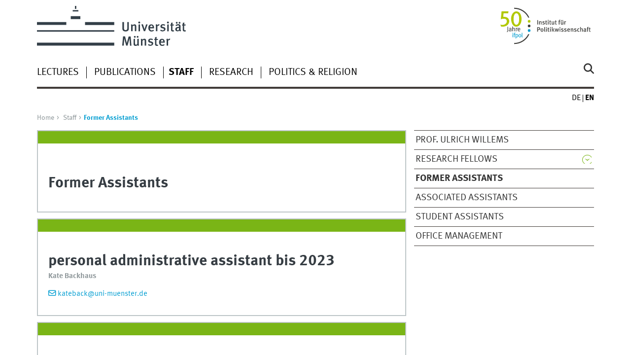

--- FILE ---
content_type: text/html
request_url: https://www.uni-muenster.de/IfPol/en/willems/personen/ehemaligemitarbeiter.html
body_size: 4747
content:
<!DOCTYPE html>
<html lang="en" class="no-js">
<!-- WWU Standard 2.6 -->
<head>
<meta name="GENERATOR" content="IMPERIA 11.4.3" />

<meta charset=utf-8>
<title>Former Assistants</title><meta name="author" content="Universität Münster, Institut für Politikwissenschaft"><meta name="publisher" content="Universität Münster"><meta name="copyright" content="&copy; 2023 "><meta name="description" content="Lehrstuhl Prof. Willems - Institut für Politikwissenschaft"><link href="/IfPol/willems/personen/ehemaligemitarbeiter.html" rel=alternate hreflang=de>
<meta name="X-Imperia-Live-Info" content="225be384-6b28-a38b-7c08-d962bf4a6aa5/235097/293397/293401/312938" />
<meta name="date" content="2023-03-09T14:17:50+0100"><meta name="viewport" content="width=device-width, initial-scale=1, minimum-scale=1"><link href="/wwu/css/main.css" rel="stylesheet" media="screen" type="text/css"><link href="/wwucss/7ab516/primary.css" rel="stylesheet" media="screen" type="text/css"><link href="/wwucss/009dd1/secondary.css" rel="stylesheet" media="screen" type="text/css"><link href="/wwu/css/print.css" rel="stylesheet" type="text/css" media="print"><script src="/wwu/js/modernizr.wwu.js"></script>
<link href="/IfPol/impressum.html" rel="copyright"><link href="/uv/wwuaz/unilist/" rel="index"><link href="/die-universitaet/suche/" rel="search"><link href="/imperia/md/content/allgemein/farbunabhaengig/favicon.ico" rel="shortcut icon">

</head>
<body id="mnav" class="layout2017"><div class="wrapper" id="top">

<header><div id="logos" role="banner"><a href="/en/" class="wwulogo svg"><img src="/imperia/md/images/allgemein/farbunabhaengig/unims.svg" width="357" height="96" alt="Universität Münster" id="logo" class="university-logo svg"></a><a href="/IfPol/"><img src="/imperia/md/images/ifpol/_v/ifpol_jub.svg" width="378" height="156" alt="Institut für Politikwissenschaft" title="Institut für Politikwissenschaft" id="sublogo" class="secondary-logo"></a></div>
<!-- Navigation.pm : START -->
<!-- CodeInclude-Parameter: hilfsnavi -->

<div id="skipnav" class="noprint"><ul><li><a href="#inhalt">zum Inhalt</a></li><li><a href="#hauptnavigation">zur Hauptnavigation</a></li><li><a href="#subnavigation">zur Subnavigation</a></li></ul></div>
<!-- Navigation.pm : ENDE -->
<nav class="nav-language-container"><ul class="nav-language"><li><a href="/IfPol/willems/personen/ehemaligemitarbeiter.html" title="Deutsch" hreflang=de><abbr title="Deutsch">de</abbr></a><li><span class="current" title="English"><abbr title="English">en</abbr></span></ul></nav><div class="nav-mobile-menu"><nav class="nav-mobile"><a href="#mnav" class="nav-mobile-toggle"></a><a href="#none" class="nav-mobile-toggle active"></a></nav><div class="nav-search-mobile"><a class="nav-search-mobile-toggle cse" href="#sear"></a><a class="nav-search-mobile-toggle active" href="#none"></a></div></div></header>
<!-- Navigation.pm : START -->
<!-- CodeInclude-Parameter: hauptnavi -->

<div class="nav-container row"><nav class="nav-main six columns"><div class="nav-search cse" role="search"><form accept-charset="UTF-8" method="get" action="/die-universitaet/en/suche/"><label for="query">Search: </label><input id="submitButton" class="nav-search-button" type="submit" value="Go"><input id="query" type="search" name="q" class="cse" placeholder="Enter Keyword"></form></div><ul id="hauptnavigation" class="nav-first-level"><li class="nav-item-main"><span class="nav-level-toggle"></span><a href="/IfPol/en/willems/lehre/index.html">Lectures</a></li><li class="nav-item-main"><span class="nav-level-toggle"></span><a href="/IfPol/en/willems/publikationen/index.html">Publications</a></li><li class="nav-item-main"><span class="nav-level-toggle"></span><a href="/IfPol/en/willems/personen/index.html" class="current"><strong>Staff</strong></a></li><li class="nav-item-main"><a href="/IfPol/en/willems/forschung/index.html">Research</a></li><li class="nav-item-main"><a href="/IfPol/en/willems/politik-religion/index.html">Politics & Religion</a></li></ul></nav><div class="wrapper-complement-nav six columns"><nav class="nav-audience-container"></nav></div></div>
<!-- Navigation.pm : ENDE -->
<div class="content row">
<!-- Navigation.pm : START -->
<!-- CodeInclude-Parameter: breadcrumb -->
<div class="nav-breadcrumb six columns"><nav id="breadcrumb"><ul><li><a  href="/IfPol/willems/" rev="start">Home</a><ul><li class="parent"><a href="/IfPol/en/willems/personen/index.html" rev="section">Staff</a><ul><li class="current">Former Assistants</li></ul></li></ul></li></ul></nav></div><!-- Navigation.pm : ENDE -->

<!-- Navigation.pm : START -->
<!-- CodeInclude-Parameter: Subnavigation2015 -->

<section class="complement two columns"><nav class="module nav-level-nplusone nav-2015"><ul id="subnavigation" class="nav-partial-ie"><li class="nav-item"><a href="/IfPol/en/willems/personen/ulrichwillems.html">Prof. Ulrich Willems</a></li><li class="nav-item"><a class="nav-level-toggle"></a><a href="/IfPol/en/willems/personen/wm/index.html">Research Fellows</a></li><li class="nav-item"><strong>Former Assistants</strong></li><li class="nav-item"><a href="/IfPol/en/willems/personen/assoziiertemitarbeiter.html">Associated Assistants</a></li><li class="nav-item"><a href="/IfPol/en/willems/personen/studentischehilfskraefte.html">Student Assistants</a></li><li class="nav-item"><a href="/IfPol/en/willems/personen/sekretariat.html">Office Management</a></li></ul></nav></section>
<!-- Navigation.pm : ENDE -->
<section id="inhalt" class="main four columns" role="main">
<!-- WWU_Flex.perl -->
<article class="module extended"><div class="module-content"><h1>Former Assistants</h1>
</div></article><article class="module extended"><div class="module-content"><header><h1>personal administrative assistant bis 2023</h1><div class="subhead"><div class="subhead">Kate Backhaus </div></div></header><p><a class="e_mail" href="mailto:kateback@uni-muenster.de">kateback@uni-muenster.de</a></p>
</div></article><article class="module extended"><div class="module-content"><ul class="element akkordeon"><li class="icon-teaching" id="id16"><section class="element-content"></section><li class="icon-research" id="id17"><section class="element-content"></section><li class="icon-publications" id="id18"><section class="element-content"></section></ul><div class="clearfix"></div></div></article><article class="module extended"><div class="module-content"><header><h1>Research associate from 2009 - 2016</h1><div class="subhead"><div class="subhead">Dr. Ulrike Spohn</div></div></header><p><a class="e_mail" href="mailto:ulrike.spohn@uni-muenster.de">ulrike.spohn@uni-muenster.de</a></p>

<p> 
<h1>PhD</h1>
</p>

<p>Rethinking the Secular State. Politics and Religion in Charles Taylor</p>

<p><br />
Supervision</p>

<p>    Prof. Dr. Ulrich Willems<br />
    Prof. Dr. Michael Haus</p>
<ul class="element akkordeon"><li class="icon-vita" id="id2"><section class="element-content"><h1>CV</h1>

<ul>
	<li>
	<p>PhD political science (2015, University of Münster)</p>
	</li>
	<li>M.A. political science, sociology, English philology (2009, University of Leipzig)</li>
</ul>

<p><strong>Research and Teaching Positions</strong></p>

<ul>
	<li>Post-Doctoral Research Fellow at the University of Münster, Department of Political Science</li>
</ul>

<p> </p>
</section><li class="icon-teaching" id="id3"><section class="element-content"><h1>Teaching</h1>

<p><strong>Wintersemester 2016/17:</strong><br />
<br />
BA-Lektürekurs: Der säkulare Staat heute<br />
Di 12-14 Uhr<br />
SCH 100.125<br />
Beginn: 18.10.2016<br />
<br />
MA-Hauptseminar: Subjektivität und (politische) Kultur in der (Post-)Moderne: Charles Taylor und Hartmut Rosa</p>

<p>Do 12-14 Uhr<br />
SCH 100.124<br />
Beginn: 27.10.2016</p>
</section><li class="icon-research" id="id4"><section class="element-content"><h1>Research Areas</h1>

<ul>
	<li>political theory</li>
	<li>religion and politics, secularism</li>
	<li>modernity</li>
	<li>cultural diversity, intercultural dialogue</li>
</ul>
</section><li class="icon-publications" id="id5"><section class="element-content"><h1>Publications</h1>

<ul>
	<li>2016: Den säkularen Staat neu denken. Politik und Religion bei Charles Taylor, Frankfurt/M.: Campus.</li>
</ul>

<p><strong>B.    Edited Books</strong></p>

<ul>
	<li>2013: Moderne und Religion. Kontroversen um Modernität und Säkularisierung Bielefeld: transcript. (Co-edited with Ulrich Willems, Detlef Pollack, Helene Basu and Thomas Gutmann).</li>
</ul>

<p><br />
<br />
<strong>C.    Journal articles (* = double blind peer reviewed)</strong></p>

<ul>
	<li>2015*: A Difference in Kind? Jürgen Habermas and Charles Taylor on Post-secularism, in: The European Legacy: Toward New Paradigms 20 (2), 120-135.</li>
	<li>2014: La costruzione dell’identità europea nella controversia sul «burqa»: i diritti della donna e il velo islamico in Francia (Translation from English: Paolo Costa), in: Fenomenologia e società 2/2014, 110-132.</li>
	<li>2013*: Sisters in Disagreement. The Dispute among French Feminists about the ‘Burqa Ban’ and the Causes of Their Disunity, in: Journal of Human Rights 12 (2), 145-164.</li>
</ul>

<p><br />
<br />
<strong>D.    Book chapters</strong></p>

<ul>
	<li>2016: Säkularismus - ein universelles Regierungsprinzip? in: De La Rosa, Sybille/Schubert, Sophia/Zapf, Holger (eds.), Transkulturelle Politische Theorie. Eine Einführung, Wiesbaden: Springer VS,  241-263.</li>
	<li>2015: Challenging the Topos of 'Religion and Violence' in Liberal Political Theory, in: Bardon, Aurélia/Birnbaum, Maria/Lee, Lois/Stoeckl, Kristina (eds.), Religious Pluralism. A Resource Book, San Domenico di Fiesole: European University Institute, 126-133.</li>
	<li>2015: Kriegstreiberin Religion? ‚Religion und Gewalt‘ als kulturelles Deutungsmuster der europäischen Moderne, in: Salzborn, Samuel/Zapf, Holger (eds.), Krieg und Frieden. Kulturelle Deutungsmuster, Frankfurt/M.: Peter Lang,  161-182.</li>
	<li>2012: ‘Säkularismus’ jenseits vom ‘Kampf der Kulturen’ und der ‘Pflicht zum öffentlichen Vernunftgebrauch’: eine transkulturelle Perspektive, in: Zapf, Holger (ed.), Nichtwestliches politisches Denken: Zwischen kultureller Differenz und Hybridisierung Wiesbaden: VS, 163-182.</li>
</ul>

<p><br />
<strong>E.    Book Reviews</strong></p>

<ul>
	<li>2016: Latré, Stijn/Van Herck, Walter/Vanheeswijck, Guido (Eds.), Radical Secularization? An Inquiry into the Religious Roots of Secular Culture, New York, NY: Bloomsbury, 232 pp. To be published in: Politics, Religion & Ideology (Taylor & Francis).</li>
	<li>2014: Aktuelle Kontroversen im politiktheoretischen Diskurs: „Multikulturalismus“ und „Methoden“. Reviewed books: Heins, Volker, Der Skandal der Vielfalt, Campus, Frankfurt (Main) 2013; Zapf, Holger, Methoden der politischen Theorie, Barbara Budrich, Opladen 2013, in: Zeitschrift für Politische Theorie 5 (2), 279-283.</li>
	<li>2014: Ferrari, Alessandro/Pastorelli, Sabrina (Eds.), The Burqa Affair Across Europe. Between Public and Private Space, Farnham: Ashgate 2013, 268 pp., in: Zeitschrift für Religionswissenschaft, 22 (1), 147-148.</li>
</ul>

<p><br />
<strong>F.    Miscellaneous</strong></p>

<ul>
	<li>2014: Politische Theorie zwischen systemtheoretischer Analyse, Kapitalismuskritik und transkultureller Selbstreflektion. Bericht zur Herbsttagung 2013 der Sektion Politische Theorie und Ideengeschichte zum Thema „Politische Theorie und Gesellschaftstheorie – zwischen Erneuerung und Ernüchterung“, in: Zeitschrift für Politische Theorie 5 (1), 143-148.</li>
</ul>
</div></article></section></ul><div class="clearfix"></div>

<!-- Navigation.pm : START -->
<!-- CodeInclude-Parameter: blaettern -->


<!-- Navigation.pm : ENDE -->
</section><aside class="module complement two columns nav-apps-container"><ul class="nav-apps"></ul></aside>
</div><footer><div class="row top"><a class="nav-slideup six columns" href="#top">Top of page</a></div><div class="row upper"><aside class="module two columns"><h2>Contact</h2><address class="h-card"><span class="p-org">University of Münster</span><br><span class="p-name">Lehrstuhl Prof. Dr. Willems</span><br><p class="p-adr h-adr"><a href="/uv/wwuaz/lageplan/en/6781" class="p-street-adress">Scharnhorststr. 100</a><br><span class="p-postal-code">48151</span> <span class="p-locality">Münster</span></p><a class="u-email" href="mailto:info.ifpol@uni-muenster.de">info.ifpol@uni-muenster.de</a></address><ul class="nav-sm"><li><a class="sm-ico x" href="https://twitter.com/ifpol_wwu" title="X"><span class="hidden">X</span></a></li></ul></aside><div class="two columns">&nbsp;</div><div class="module two columns not-on-smartphone"><div class="claim"><a href="/en/" title="Startseite der Universität Münster" class="claim">living.knowledge</a></div></div></div><div class="row lower"><nav class="nav-footer module module three columns"><ul><li><a  href="/de/en/datenschutzerklaerung.html">Privacy Statement</a><li><a  href="/de/en/barrierefreiheit.html">Accessibility</a></ul></nav><div class="module module-content three columns"><p>&copy; 2023 </div></div></footer>
</div>
<meta name="date" content="2023-03-09T14:17:50+0100"><script src="/wwu/js/jquery.min.js"></script><script src="/wwu/js/main.js"></script><script src="/wwu/js/lazysizes.js"></script>
</body>
</html>
<!-- WWU_all.pm / -->


--- FILE ---
content_type: text/html
request_url: https://www.uni-muenster.de/IfPol/en/willems/lehre/index.html
body_size: 3448
content:
<!DOCTYPE html>
<html lang="en" class="no-js">
<!-- WWU Standard 2.6 -->
<head>
<meta name="GENERATOR" content="IMPERIA 11.5.4_1" />

<meta charset=utf-8>
<title>Lectures</title><meta name="author" content="Universität Münster, Institut für Politikwissenschaft"><meta name="publisher" content="Universität Münster"><meta name="copyright" content="&copy; 2025 "><meta name="description" content="Lehrstuhl Prof. Willems - Institut für Politikwissenschaft"><link href="/IfPol/willems/lehre/index.html" rel=alternate hreflang=de>
<meta name="X-Imperia-Live-Info" content="225be384-6b28-a38b-7c08-d962bf4a6aa5/235097/293397/293399/298160" />
<meta name="date" content="2025-10-28T18:58:47+0100"><meta name="viewport" content="width=device-width, initial-scale=1, minimum-scale=1"><link href="/wwu/css/main.css" rel="stylesheet" media="screen" type="text/css"><link href="/wwucss/7ab516/primary.css" rel="stylesheet" media="screen" type="text/css"><link href="/wwucss/009dd1/secondary.css" rel="stylesheet" media="screen" type="text/css"><link href="/wwu/css/print.css" rel="stylesheet" type="text/css" media="print"><script src="/wwu/js/modernizr.wwu.js"></script>
<meta property="og:title" content="Lectures"><meta property="og:type" content="article"><link href="/IfPol/impressum.html" rel="copyright"><link href="/uv/wwuaz/unilist/" rel="index"><link href="/die-universitaet/suche/" rel="search"><link href="/imperia/md/images/allgemein/farbunabhaengig/favicon.ico" rel="shortcut icon">

</head>
<body id="mnav" class="layout2017"><div class="wrapper" id="top">

<header><div id="logos" role="banner"><a href="/en/" class="wwulogo svg"><img src="/imperia/md/images/allgemein/farbunabhaengig/unims.svg" width="357" height="96" alt="Universität Münster" id="logo" class="university-logo svg"></a><a href="/IfPol/"><img src="/imperia/md/images/ifpol/_v/ifpol_jub.svg" width="378" height="156" alt="Institut für Politikwissenschaft" title="Institut für Politikwissenschaft" id="sublogo" class="secondary-logo"></a></div>
<!-- Navigation.pm : START -->
<!-- CodeInclude-Parameter: hilfsnavi -->

<div id="skipnav" class="noprint"><ul><li><a href="#inhalt">zum Inhalt</a></li><li><a href="#hauptnavigation">zur Hauptnavigation</a></li><li><a href="#subnavigation">zur Subnavigation</a></li></ul></div>
<!-- Navigation.pm : ENDE -->
<nav class="nav-language-container"><ul class="nav-language"><li><a href="/IfPol/willems/lehre/index.html" title="Deutsch" hreflang=de><abbr title="Deutsch">de</abbr></a><li><span class="current" title="English"><abbr title="English">en</abbr></span></ul></nav><div class="nav-mobile-menu"><nav class="nav-mobile"><a href="#mnav" class="nav-mobile-toggle"></a><a href="#none" class="nav-mobile-toggle active"></a></nav><div class="nav-search-mobile"><a class="nav-search-mobile-toggle cse" href="#sear"></a><a class="nav-search-mobile-toggle active" href="#none"></a></div></div></header>
<!-- Navigation.pm : START -->
<!-- CodeInclude-Parameter: hauptnavi -->

<div class="nav-container row"><nav class="nav-main six columns"><div class="nav-search cse" role="search"><form accept-charset="UTF-8" method="get" action="/die-universitaet/en/suche/"><label for="query">Search: </label><input id="submitButton" class="nav-search-button" type="submit" value="Go"><input id="query" type="search" name="q" class="cse" placeholder="Enter Keyword"></form></div><ul id="hauptnavigation" class="nav-first-level"><li class="nav-item-main current" data-href="/IfPol/en/willems/lehre/index.html"><span class="nav-level-toggle"></span><strong>Lectures</strong></li><li class="nav-item-main"><span class="nav-level-toggle"></span><a href="/IfPol/en/willems/publikationen/index.html">Publications</a></li><li class="nav-item-main"><span class="nav-level-toggle"></span><a href="/IfPol/en/willems/personen/index.html">Staff</a></li><li class="nav-item-main"><a href="/IfPol/en/willems/forschung/index.html">Research</a></li><li class="nav-item-main"><a href="/IfPol/en/willems/politik-religion/index.html">Politics & Religion</a></li></ul></nav><div class="wrapper-complement-nav six columns"><nav class="nav-audience-container"></nav></div></div>
<!-- Navigation.pm : ENDE -->
<div class="content row">
<!-- Navigation.pm : START -->
<!-- CodeInclude-Parameter: breadcrumb -->
<div class="nav-breadcrumb six columns"><nav id="breadcrumb"><ul><li><a  href="/IfPol/willems/" rev="start">Home</a><ul><li class="current">Lectures</li></ul></li></ul></nav></div><!-- Navigation.pm : ENDE -->

<!-- Navigation.pm : START -->
<!-- CodeInclude-Parameter: Subnavigation2015 -->

<section class="complement two columns"><nav class="module nav-level-nplusone nav-2015 nav-partial"><ul id="subnavigation" class="nav-partial-ie"><li class="nav-item"><a href="/IfPol/en/willems/lehre/aktuelle_lehrveranstaltungen.html">Current Courses</a></li><li class="nav-item"><a href="/IfPol/en/willems/lehre/vergangene_lehrveranstaltungen.html">Previous Courses</a></li><li class="nav-item"><a href="/IfPol/en/willems/lehre/pruefungsinformationen.html">Grading Requirements</a></li></ul></nav></section>
<!-- Navigation.pm : ENDE -->
<section id="inhalt" class="main four columns" role="main">
<!-- WWU_Flex.perl -->
<article class="module extended"><div class="module-content"><figure class="fullwidth-tablet" class="fullwidth caption"><img srcset="/imperia/md/images/allgemein/2014/studium/fotolia_rawpixel_73648766_l_2_1_570x285.jpg 570w,/imperia/md/images/allgemein/2014/studium/fotolia_rawpixel_73648766_l_2_1_746x373.jpg 746w,/imperia/md/images/allgemein/2014/studium/fotolia_rawpixel_73648766_l_2_1_761x381.jpg 761w,/imperia/md/images/allgemein/2014/studium/fotolia_rawpixel_73648766_l_2_1_1140x570.jpg 1140w,/imperia/md/images/allgemein/2014/studium/fotolia_rawpixel_73648766_l_2_1_1492x746.jpg 1492w,/imperia/md/images/allgemein/2014/studium/fotolia_rawpixel_73648766_l_2_1_1522x761.jpg 1522w" src="/imperia/md/images/allgemein/2014/studium/fotolia_rawpixel_73648766_l_2_1_761x381.jpg" width=761 height=381 alt="" loading=lazy><figcaption><address class>&copy; Rawpixel - Fotolia.com</address></figcaption></figure><h1 id="anchor_1_6">Lectures</h1></div></article><article class="module short"><div class="module-content"><figure class="teaserfigure"><a href="/IfPol/en/willems/lehre/aktuelle_lehrveranstaltungen.html" tabindex="-1" aria-disabled="true"><img srcset="/imperia/md/images/ifpol/fittosize_365_243_fcf7df4bfeca2f312df0f38ffbed0b8d_hoersaal.jpg 365w,/imperia/md/images/ifpol/fittosize_372_248_392e222b83b0d9afb3be4d562cf23306_hoersaal.jpg 372w,/imperia/md/images/ifpol/fittosize_570_380_3ac6782d7f86d45da503ca34d56fb3e0_hoersaal.jpg 570w,/imperia/md/images/ifpol/hoersaal_730x487.jpg 730w,/imperia/md/images/ifpol/fittosize_744_496_21f07900c17ea6330496306a006c1e10_hoersaal.jpg 744w,/imperia/md/images/ifpol/fittosize_1140_760_559e049007d280b5902c5c613da9f704_hoersaal.jpg 1140w" src="/imperia/md/images/ifpol/fittosize_570_380_3ac6782d7f86d45da503ca34d56fb3e0_hoersaal.jpg" width=570 height=380 alt="Hoersaal" loading=lazy></a></figure><header><h2><a href="/IfPol/en/willems/lehre/aktuelle_lehrveranstaltungen.html">Current Courses  </a></h2></header><div class="teaser"><p>        See which courses are offered by the chair in the current semester.
    </p></div></div></article><article class="module short"><div class="module-content"><figure class="teaserfigure"><a href="/IfPol/en/willems/lehre/vergangene_lehrveranstaltungen.html" tabindex="-1" aria-disabled="true"><img srcset="/imperia/md/images/ifpol/fittosize_365_243_593f57cab7d8ee74a62cdf971f4cc512_treppe.jpg 365w,/imperia/md/images/ifpol/fittosize_372_248_75bd4ab701108556721d962fd74153eb_treppe.jpg 372w,/imperia/md/images/ifpol/treppe_570x380.jpg 570w,/imperia/md/images/ifpol/treppe_730x487.jpg 730w,/imperia/md/images/ifpol/fittosize_744_496_16581861d5925d7e6c17825625aa9387_treppe.jpg 744w,/imperia/md/images/ifpol/treppe_1140x760.jpg 1140w" src="/imperia/md/images/ifpol/treppe_570x380.jpg" width=570 height=380 alt="Treppe" loading=lazy></a></figure><header><h2><a href="/IfPol/en/willems/lehre/vergangene_lehrveranstaltungen.html">Previous Courses </a></h2></header><div class="teaser"><p>        Find out more about previous courses from past semesters.
    </p></div></div></article></section><aside class="module complement two columns nav-apps-container"><ul class="nav-apps"><li class="nav-app active"><a class="nav-app-contact toggle" href="#">Contact Frontoffice </a><section class="module-content" id="WWU_Ansprechpartner"><div class="h-card center"><span class="p-organization-name p-name">INSTITUTE OF POLITICAL SCIENCE</span><br><a href="/IfPol/ifpol/verwaltung.html" class="int p-organization-unit">Frontoffice</a><p class="p-adr h-adr"><a href="/uv/wwuaz/lageplan/de/6781" class="int">Scharnhorststraße 100</a><br><span class="p-extended-address">Room 218</span><br><span class="p-postal-code">48151</span> <span class="p-locality">Muenster</span><br></p><abbr title="Telefon">Tel</abbr>: <span class="p-tel">+49 251 83-25100</span><br><a href="mailto:info.ifpol@uni-muenster.de" class="e_mail u-email">info.ifpol@uni-muenster.de</a></div></section><li class="nav-app active"><a class="nav-app-links toggle" href="#"></a><section class="module-content"><ul class="center"><li><a href="/IfPol/" class="ext" target="_blank" title=":: Link will be opened in a new window">Institut für Politikwissenschaft</a><li><a href="/Religion-und-Politik/" class="ext" target="_blank" title=":: Link will be opened in a new window">Exzellenzcluster Religion und Politik</a><li><a href="/Religion-und-Moderne/" class="ext" target="_blank" title=":: Link will be opened in a new window">Centrum für Religion und Moderne</a><li><a href="/de/en" class="ext" target="_blank" title=":: Link will be opened in a new window">Universität Münster</a></ul></section></ul></aside>
</div><footer><div class="row top"><a class="nav-slideup six columns" href="#top">Top of page</a></div><div class="row upper"><aside class="module two columns"><h2>Contact</h2><address class="h-card"><span class="p-org">University of Münster</span><br><span class="p-name">Lehrstuhl Prof. Dr. Willems</span><br><p class="p-adr h-adr"><a href="/uv/wwuaz/lageplan/en/6781" class="p-street-adress">Scharnhorststr. 100</a><br><span class="p-postal-code">48151</span> <span class="p-locality">Münster</span></p><a class="u-email" href="mailto:info.ifpol@uni-muenster.de">info.ifpol@uni-muenster.de</a></address><ul class="nav-sm"><li><a class="sm-ico x" href="https://twitter.com/ifpol_wwu" title="X"><span class="hidden">X</span></a></li></ul></aside><div class="two columns">&nbsp;</div><div class="module two columns not-on-smartphone"><div class="claim"><a href="/en/" title="Startseite der Universität Münster" class="claim">living.knowledge</a></div></div></div><div class="row lower"><nav class="nav-footer module module three columns"><ul><li><a  href="/datenschutz/en/">Privacy Statement</a><li><a  href="/de/en/barrierefreiheit.html">Accessibility</a></ul></nav><div class="module module-content three columns"><p>&copy; 2025 </div></div></footer>
</div>
<meta name="date" content="2025-10-28T18:58:47+0100"><script src="/wwu/js/jquery.min.js"></script><script src="/wwu/js/main.js"></script><script src="/wwu/js/lazysizes.js"></script>
</body>
</html>
<!-- WWU_all.pm / -->


--- FILE ---
content_type: text/html
request_url: https://www.uni-muenster.de/IfPol/en/willems/publikationen/index.html
body_size: 3312
content:
<!DOCTYPE html>
<html lang="en" class="no-js">
<!-- WWU Standard 2.6 -->
<head>
<meta name="GENERATOR" content="IMPERIA 11.4.3" />

<meta charset=utf-8>
<title>Pubilcations</title><meta name="author" content="Universität Münster, Institut für Politikwissenschaft"><meta name="publisher" content="Universität Münster"><meta name="copyright" content="&copy; 2023 Lehrstuhl Willems"><meta name="description" content="Lehrstuhl Prof. Willems - Institut für Politikwissenschaft"><link href="/IfPol/willems/publikationen/index.html" rel=alternate hreflang=de>
<meta name="X-Imperia-Live-Info" content="225be384-6b28-a38b-7c08-d962bf4a6aa5/235097/293397/293400/298161" />
<meta name="date" content="2023-12-29T09:20:04+0100"><meta name="viewport" content="width=device-width, initial-scale=1, minimum-scale=1"><link href="/wwu/css/main.css" rel="stylesheet" media="screen" type="text/css"><link href="/wwucss/7ab516/primary.css" rel="stylesheet" media="screen" type="text/css"><link href="/wwucss/009dd1/secondary.css" rel="stylesheet" media="screen" type="text/css"><link href="/wwu/css/print.css" rel="stylesheet" type="text/css" media="print"><script src="/wwu/js/modernizr.wwu.js"></script>
<link href="/IfPol/impressum.html" rel="copyright"><link href="/uv/wwuaz/unilist/" rel="index"><link href="/die-universitaet/suche/" rel="search"><link href="/imperia/md/content/allgemein/farbunabhaengig/favicon.ico" rel="shortcut icon">

</head>
<body id="mnav" class="layout2017"><div class="wrapper" id="top">

<header><div id="logos" role="banner"><a href="/en/" class="wwulogo svg"><img src="/imperia/md/images/allgemein/farbunabhaengig/unims.svg" width="357" height="96" alt="Universität Münster" id="logo" class="university-logo svg"></a><a href="/IfPol/"><img src="/imperia/md/images/ifpol/_v/ifpol_jub.svg" width="378" height="156" alt="Institut für Politikwissenschaft" title="Institut für Politikwissenschaft" id="sublogo" class="secondary-logo"></a></div>
<!-- Navigation.pm : START -->
<!-- CodeInclude-Parameter: hilfsnavi -->

<div id="skipnav" class="noprint"><ul><li><a href="#inhalt">zum Inhalt</a></li><li><a href="#hauptnavigation">zur Hauptnavigation</a></li><li><a href="#subnavigation">zur Subnavigation</a></li></ul></div>
<!-- Navigation.pm : ENDE -->
<nav class="nav-language-container"><ul class="nav-language"><li><a href="/IfPol/willems/publikationen/index.html" title="Deutsch" hreflang=de><abbr title="Deutsch">de</abbr></a><li><span class="current" title="English"><abbr title="English">en</abbr></span></ul></nav><div class="nav-mobile-menu"><nav class="nav-mobile"><a href="#mnav" class="nav-mobile-toggle"></a><a href="#none" class="nav-mobile-toggle active"></a></nav><div class="nav-search-mobile"><a class="nav-search-mobile-toggle cse" href="#sear"></a><a class="nav-search-mobile-toggle active" href="#none"></a></div></div></header>
<!-- Navigation.pm : START -->
<!-- CodeInclude-Parameter: hauptnavi -->

<div class="nav-container row"><nav class="nav-main six columns"><div class="nav-search cse" role="search"><form accept-charset="UTF-8" method="get" action="/die-universitaet/en/suche/"><label for="query">Search: </label><input id="submitButton" class="nav-search-button" type="submit" value="Go"><input id="query" type="search" name="q" class="cse" placeholder="Enter Keyword"></form></div><ul id="hauptnavigation" class="nav-first-level"><li class="nav-item-main"><span class="nav-level-toggle"></span><a href="/IfPol/en/willems/lehre/index.html">Lectures</a></li><li class="nav-item-main current" data-href="/IfPol/en/willems/publikationen/index.html"><span class="nav-level-toggle"></span><strong>Publications</strong></li><li class="nav-item-main"><span class="nav-level-toggle"></span><a href="/IfPol/en/willems/personen/index.html">Staff</a></li><li class="nav-item-main"><a href="/IfPol/en/willems/forschung/index.html">Research</a></li><li class="nav-item-main"><a href="/IfPol/en/willems/politik-religion/index.html">Politics & Religion</a></li></ul></nav><div class="wrapper-complement-nav six columns"><nav class="nav-audience-container"></nav></div></div>
<!-- Navigation.pm : ENDE -->
<div class="content row">
<!-- Navigation.pm : START -->
<!-- CodeInclude-Parameter: breadcrumb -->
<div class="nav-breadcrumb six columns"><nav id="breadcrumb"><ul><li><a  href="/IfPol/willems/" rev="start">Home</a><ul><li class="current">Publications</li></ul></li></ul></nav></div><!-- Navigation.pm : ENDE -->

<!-- Navigation.pm : START -->
<!-- CodeInclude-Parameter: Subnavigation2015 -->

<section class="complement two columns"><nav class="module nav-level-nplusone nav-2015 nav-partial"><ul id="subnavigation" class="nav-partial-ie"><li class="nav-item"><a href="/IfPol/en/willems/publikationen/aktuell_erschienen.html">New Release</a></li><li class="nav-item"><a href="/IfPol/en/willems/publikationen/interviews.html">Interviews</a></li><li class="nav-item"><a href="/IfPol/en/willems/publikationen/schriftenreihe.html">CRM Schriftenreihe</a></li></ul></nav></section>
<!-- Navigation.pm : ENDE -->
<section id="inhalt" class="main four columns" role="main">
<!-- WWU_Flex.perl -->
<article class="module extended"><div class="module-content"><figure class="fullwidth"><img srcset="/imperia/md/images/allgemein/2014/kommunikation/photocase1285516150837781_2_1_570x285.jpg 570w,/imperia/md/images/allgemein/2014/kommunikation/fittosize_719_360_1cd10dcd21901e7c6edf8d19e78360cc_photocase1285516150837781_2_1.jpg 719w,/imperia/md/images/allgemein/2014/kommunikation/photocase1285516150837781_2_1.jpg 746w" src="/imperia/md/images/allgemein/2014/kommunikation/fittosize_746_373_f1d25ee41043cf3f6483ac8aaacf4ea7_photocase1285516150837781_2_1.jpg" width=746 height=373 alt="" loading=lazy><figcaption><address class>&copy; DerGrafischer / Photocase.com</address></figcaption></figure><h1 id="anchor_en_1_2">Publications</h1></div></article><article class="module extended"><div class="module-content"><ul class="element akkordeon"><li><h3>Contents</h3><section class="element-content"><ul class="linkliste"><li><a href="#anchor_en_1_5" class="int">2013</a><li><a href="#anchor_en_1_6" class="int">2012</a><li><a href="#anchor_en_1_10" class="int">2011</a><li><a href="#anchor_en_1_12" class="int">2010</a><li><a href="#anchor_en_1_13" class="int">2009</a><li><a href="#anchor_en_1_14" class="int">2008</a><li><a href="#anchor_en_1_15" class="int">2007</a><li><a href="#anchor_en_1_11" class="int">Later</a></ul></section></ul><h1 id="anchor_en_1_5">2013</h1><article class="module extended"><div class="module-content"><h1 id="anchor_en_1_6">2012</h1><article class="module extended"><div class="module-content"><h1 id="anchor_en_1_10">2011</h1><article class="module extended"><div class="module-content"><h1 id="anchor_en_1_12">2010</h1><article class="module extended"><div class="module-content"><h1 id="anchor_en_1_13">2009</h1><article class="module extended"><div class="module-content"><h1 id="anchor_en_1_14">2008</h1><article class="module extended"><div class="module-content"><h1 id="anchor_en_1_15">2007</h1><article class="module extended"><div class="module-content"><h1 id="anchor_en_1_11">Later</h1>
</section><aside class="module complement two columns nav-apps-container"><ul class="nav-apps"><li class="nav-app active"><a class="nav-app-literature toggle" href="#">New Release</a><section class="module-content"><ul><li class="row calendar"><div class="five columns"><a href="/IfPol/willems/publikationen/aktuell_erschienen.html"><span class="fodb_authors">Ulrike Spohn</span> (<time>2016</time>)<br><a href="/IfPol/willems/publikationen/aktuell_erschienen.html"><cite>Den säkularen Staat neu denken.</cite></a></div><div class="one column"><a href="/IfPol/willems/publikationen/aktuell_erschienen.html" class="nav-arrow" >&nbsp;</a></div><li class="row calendar"><div class="five columns"><a href="/IfPol/willems/publikationen/aktuell_erschienen.html"><span class="fodb_authors">Ulrich Willems</span> (<time>2016</time>)<br><a href="/IfPol/willems/publikationen/aktuell_erschienen.html"><cite>Wertkonflikte als Herausforderung für die Demokratie</cite></a></div><div class="one column"><a href="/IfPol/willems/publikationen/aktuell_erschienen.html" class="nav-arrow" >&nbsp;</a></div><li class="row calendar"><div class="five columns"><a href="/IfPol/willems/publikationen/aktuell_erschienen.html"><span class="fodb_authors">Ulrich Willems</span> (<time>2016</time>)<br><a href="/IfPol/willems/publikationen/aktuell_erschienen.html"><cite>Ordnungen religiöser Pluralität</cite></a></div><div class="one column"><a href="/IfPol/willems/publikationen/aktuell_erschienen.html" class="nav-arrow" >&nbsp;</a></div></ul></section><li class="nav-app active"><a class="nav-app-contact toggle" href="#">Contact Frontoffice </a><section class="module-content" id="WWU_Ansprechpartner"><div class="h-card center"><span class="p-organization-name p-name">INSTITUTE OF POLITICAL SCIENCE</span><br><a href="/IfPol/ifpol/verwaltung.html" class="int p-organization-unit">Frontoffice</a><p class="p-adr h-adr"><a href="/uv/wwuaz/lageplan/de/6781" class="int">Scharnhorstsstraße 100</a><br><span class="p-extended-address">Room 218</span><br><span class="p-postal-code">48151</span> <span class="p-locality">Muenster</span><br></p><abbr title="Telefon">Tel</abbr>: <span class="p-tel">+49 251 83-25100</span><br><a href="mailto:info.ifpol@uni-muenster.de" class="e_mail u-email">info.ifpol@uni-muenster.de</a></div></section><li class="nav-app active"><a class="nav-app-links toggle" href="#"></a><section class="module-content"><ul class="center"><li><a href="/IfPol/" class="ext" target="_blank" title=":: Link will be opened in a new window">Institut für Politikwissenschaft</a><li><a href="/Religion-und-Politik/" class="ext" target="_blank" title=":: Link will be opened in a new window">Exzellenzcluster Religion und Politik</a><li><a href="/Religion-und-Moderne/" class="ext" target="_blank" title=":: Link will be opened in a new window">Centrum für Religion und Moderne</a><li><a href="/de/en" class="ext" target="_blank" title=":: Link will be opened in a new window">Universität Münster</a></ul></section></ul></aside>
</div><footer><div class="row top"><a class="nav-slideup six columns" href="#top">Top of page</a></div><div class="row upper"><aside class="module two columns"><h2>Contact</h2><address class="h-card"><span class="p-org">University of Münster</span><br><span class="p-name">Lehrstuhl Prof. Dr. Willems</span><br><p class="p-adr h-adr"><a href="/uv/wwuaz/lageplan/en/6781" class="p-street-adress">Scharnhorststr. 100</a><br><span class="p-postal-code">48151</span> <span class="p-locality">Münster</span></p><a class="u-email" href="mailto:info.ifpol@uni-muenster.de">info.ifpol@uni-muenster.de</a></address><ul class="nav-sm"><li><a class="sm-ico x" href="https://twitter.com/ifpol_wwu" title="X"><span class="hidden">X</span></a></li></ul></aside><div class="two columns">&nbsp;</div><div class="module two columns not-on-smartphone"><div class="claim"><a href="/en/" title="Startseite der Universität Münster" class="claim">living.knowledge</a></div></div></div><div class="row lower"><nav class="nav-footer module module three columns"><ul><li><a  href="/de/en/datenschutzerklaerung.html">Privacy Statement</a><li><a  href="/de/en/barrierefreiheit.html">Accessibility</a></ul></nav><div class="module module-content three columns"><p>&copy; 2023 </div></div></footer>
</div>
<meta name="date" content="2023-12-29T09:20:04+0100"><script src="/wwu/js/jquery.min.js"></script><script src="/wwu/js/main.js"></script><script src="/wwu/js/lazysizes.js"></script>
</body>
</html>
<!-- WWU_all.pm / -->


--- FILE ---
content_type: text/html
request_url: https://www.uni-muenster.de/IfPol/en/willems/personen/index.html
body_size: 4127
content:
<!DOCTYPE html>
<html lang="en" class="no-js">
<!-- WWU Standard 2.6 -->
<head>
<meta name="GENERATOR" content="IMPERIA 11.5.4_1" />

<meta charset=utf-8>
<title>Staff</title><meta name="author" content="Universität Münster, Institut für Politikwissenschaft"><meta name="publisher" content="Universität Münster"><meta name="copyright" content="&copy; 2025 "><meta name="description" content="Lehrstuhl Prof. Willems - Institut für Politikwissenschaft"><link href="/IfPol/willems/personen/index.html" rel=alternate hreflang=de>
<meta name="X-Imperia-Live-Info" content="225be384-6b28-a38b-7c08-d962bf4a6aa5/235097/293397/293401/298162" />
<meta name="date" content="2025-10-28T18:58:11+0100"><meta name="viewport" content="width=device-width, initial-scale=1, minimum-scale=1"><link href="/wwu/css/main.css" rel="stylesheet" media="screen" type="text/css"><link href="/wwucss/7ab516/primary.css" rel="stylesheet" media="screen" type="text/css"><link href="/wwucss/009dd1/secondary.css" rel="stylesheet" media="screen" type="text/css"><link href="/wwu/css/print.css" rel="stylesheet" type="text/css" media="print"><script src="/wwu/js/modernizr.wwu.js"></script>
<meta property="og:title" content="Staff"><meta property="og:type" content="article"><link href="/IfPol/impressum.html" rel="copyright"><link href="/uv/wwuaz/unilist/" rel="index"><link href="/die-universitaet/suche/" rel="search"><link href="/imperia/md/images/allgemein/farbunabhaengig/favicon.ico" rel="shortcut icon">

</head>
<body id="mnav" class="layout2017"><div class="wrapper" id="top">

<header><div id="logos" role="banner"><a href="/en/" class="wwulogo svg"><img src="/imperia/md/images/allgemein/farbunabhaengig/unims.svg" width="357" height="96" alt="Universität Münster" id="logo" class="university-logo svg"></a><a href="/IfPol/"><img src="/imperia/md/images/ifpol/_v/ifpol_jub.svg" width="378" height="156" alt="Institut für Politikwissenschaft" title="Institut für Politikwissenschaft" id="sublogo" class="secondary-logo"></a></div>
<!-- Navigation.pm : START -->
<!-- CodeInclude-Parameter: hilfsnavi -->

<div id="skipnav" class="noprint"><ul><li><a href="#inhalt">zum Inhalt</a></li><li><a href="#hauptnavigation">zur Hauptnavigation</a></li><li><a href="#subnavigation">zur Subnavigation</a></li></ul></div>
<!-- Navigation.pm : ENDE -->
<nav class="nav-language-container"><ul class="nav-language"><li><a href="/IfPol/willems/personen/index.html" title="Deutsch" hreflang=de><abbr title="Deutsch">de</abbr></a><li><span class="current" title="English"><abbr title="English">en</abbr></span></ul></nav><div class="nav-mobile-menu"><nav class="nav-mobile"><a href="#mnav" class="nav-mobile-toggle"></a><a href="#none" class="nav-mobile-toggle active"></a></nav><div class="nav-search-mobile"><a class="nav-search-mobile-toggle cse" href="#sear"></a><a class="nav-search-mobile-toggle active" href="#none"></a></div></div></header>
<!-- Navigation.pm : START -->
<!-- CodeInclude-Parameter: hauptnavi -->

<div class="nav-container row"><nav class="nav-main six columns"><div class="nav-search cse" role="search"><form accept-charset="UTF-8" method="get" action="/die-universitaet/en/suche/"><label for="query">Search: </label><input id="submitButton" class="nav-search-button" type="submit" value="Go"><input id="query" type="search" name="q" class="cse" placeholder="Enter Keyword"></form></div><ul id="hauptnavigation" class="nav-first-level"><li class="nav-item-main"><span class="nav-level-toggle"></span><a href="/IfPol/en/willems/lehre/index.html">Lectures</a></li><li class="nav-item-main"><span class="nav-level-toggle"></span><a href="/IfPol/en/willems/publikationen/index.html">Publications</a></li><li class="nav-item-main current" data-href="/IfPol/en/willems/personen/index.html"><span class="nav-level-toggle"></span><strong>Staff</strong></li><li class="nav-item-main"><a href="/IfPol/en/willems/forschung/index.html">Research</a></li><li class="nav-item-main"><a href="/IfPol/en/willems/politik-religion/index.html">Politics & Religion</a></li></ul></nav><div class="wrapper-complement-nav six columns"><nav class="nav-audience-container"></nav></div></div>
<!-- Navigation.pm : ENDE -->
<div class="content row">
<!-- Navigation.pm : START -->
<!-- CodeInclude-Parameter: breadcrumb -->
<div class="nav-breadcrumb six columns"><nav id="breadcrumb"><ul><li><a  href="/IfPol/willems/" rev="start">Home</a><ul><li class="current">Staff</li></ul></li></ul></nav></div><!-- Navigation.pm : ENDE -->

<!-- Navigation.pm : START -->
<!-- CodeInclude-Parameter: Subnavigation2015 -->

<section class="complement two columns"><nav class="module nav-level-nplusone nav-2015 nav-partial"><ul id="subnavigation" class="nav-partial-ie"><li class="nav-item"><a href="/IfPol/en/willems/personen/ulrichwillems.html">Prof. Ulrich Willems</a></li><li class="nav-item"><a class="nav-level-toggle"></a><a href="/IfPol/en/willems/personen/wm/index.html">Research Fellows</a></li><li class="nav-item"><a href="/IfPol/en/willems/personen/ehemaligemitarbeiter.html">Former Assistants</a></li><li class="nav-item"><a href="/IfPol/en/willems/personen/assoziiertemitarbeiter.html">Associated Assistants</a></li><li class="nav-item"><a href="/IfPol/en/willems/personen/studentischehilfskraefte.html">Student Assistants</a></li><li class="nav-item"><a href="/IfPol/en/willems/personen/sekretariat.html">Office Management</a></li></ul></nav></section>
<!-- Navigation.pm : ENDE -->
<section id="inhalt" class="main four columns" role="main">
<!-- WWU_Flex.perl -->
<article class="module extended"><div class="module-content"><h1 id="anchor_1_6">Staff</h1><h1>Chair Prof. Ulrich Willems</h1>

<p>Welcome to the Chair of Political Theory and Religion and Politics at the University of Münster!</p>

<p>Get to know our Team ...</p>
</div></article><article class="module extended"><div class="metainfo">Chair</div><div class="module-content"><figure class="teaserfigure"><a href="/IfPol/en/willems/personen/ulrichwillems.html" tabindex="-1" aria-disabled="true"><img srcset="/imperia/md/images/ifpol/mitarbeiter/fittosize_337_253_7f2477561f8eb4cc7cac834a40da18f4_willems__ulrich_2023.jpg 337w,/imperia/md/images/ifpol/mitarbeiter/fittosize_365_274_7dac2126dc09be20c5ffb353df5b99f2_willems__ulrich_2023.jpg 365w,/imperia/md/images/ifpol/mitarbeiter/fittosize_570_428_c82b170d99cbf2581498cd1b66fa906f_willems__ulrich_2023.jpg 570w,/imperia/md/images/ifpol/mitarbeiter/fittosize_674_506_043a677153d0f2bb7849f16aa1c0eabb_willems__ulrich_2023.jpg 674w,/imperia/md/images/ifpol/mitarbeiter/fittosize_730_548_43518a25e5d4d8fc7cc657148e57edf7_willems__ulrich_2023.jpg 730w,/imperia/md/images/ifpol/mitarbeiter/fittosize_1140_855_e12bfa58adfb2bc6e13b56bff3cdb5c0_willems__ulrich_2023.jpg 1140w" src="/imperia/md/images/ifpol/mitarbeiter/fittosize_570_428_c82b170d99cbf2581498cd1b66fa906f_willems__ulrich_2023.jpg" width=570 height=428 alt="Ulrich Willems" loading=lazy></a><figcaption><address class>&copy; privat</address></figcaption></figure><header><h2><a href="/IfPol/en/willems/personen/ulrichwillems.html">Prof. Ulrich WIllems</a></h2></header><div class="teaser"></div></div></article><article class="module short"><div class="module-content"><figure class="teaserfigure"><a href="/IfPol/willems/personen/wm/" tabindex="-1" aria-disabled="true"><img srcset="/imperia/md/images/ifpol/fittosize_365_243_45577ac95564ae1ce4c608558a5c9cbb_institut.jpg 365w,/imperia/md/images/ifpol/fittosize_372_248_94940e3806c1ae69c6760de613bccd44_institut.jpg 372w,/imperia/md/images/ifpol/fittosize_570_380_3aab69a5845f8a1911f9399da1a03fbb_institut.jpg 570w,/imperia/md/images/ifpol/institut_730x487.jpg 730w,/imperia/md/images/ifpol/fittosize_744_496_1504fca37b5b689d10aa3fed856c886e_institut.jpg 744w,/imperia/md/images/ifpol/fittosize_1140_760_4743e772d3cbaa4fa616671955233f42_institut.jpg 1140w" src="/imperia/md/images/ifpol/fittosize_570_380_3aab69a5845f8a1911f9399da1a03fbb_institut.jpg" width=570 height=380 alt="" loading=lazy></a></figure><header><h2><a href="/IfPol/willems/personen/wm/">Research Assistants</a></h2></header><div class="teaser"></div></div></article><article class="module short"><div class="module-content"><figure class="teaserfigure"><a href="/IfPol/en/willems/personen/ehemaligemitarbeiter.html" tabindex="-1" aria-disabled="true"><img srcset="/imperia/md/images/allgemein/2014/studium/fittosize_365_365_ca0b25deb3b1dd1d30efbeeb13d8d1a0_photocaseaf6b677650799911_1_1.jpg 365w,/imperia/md/images/allgemein/2014/studium/fittosize_372_372_a6ef3f1fa924b676ca0c1a3196ee14bc_photocaseaf6b677650799911_1_1.jpg 372w,/imperia/md/images/allgemein/2014/studium/photocaseaf6b677650799911_1_1.jpg 533w" src="/imperia/md/images/allgemein/2014/studium/fittosize_533_533_3702c603b9c831e131c4a6a28c239c1d_photocaseaf6b677650799911_1_1.jpg" width=533 height=533 alt="Former Assistants" loading=lazy></a><figcaption><address class>&copy;  jameek / Photocase.com</address></figcaption></figure><header><h2><a href="/IfPol/en/willems/personen/ehemaligemitarbeiter.html">Former Assistants</a></h2></header><div class="teaser"></div></div></article><article class="module short"><div class="module-content"><figure class="teaserfigure"><a href="/IfPol/en/willems/personen/assoziiertemitarbeiter.html" tabindex="-1" aria-disabled="true"><img srcset="/imperia/md/images/allgemein/2014/studium/fittosize_365_365_89966aeb75f91b0e5d5ad66edb126f16_photocase7fbpkdm752312001.jpg 365w,/imperia/md/images/allgemein/2014/studium/fittosize_372_372_feb147e77303446a7246f10ed7d061f8_photocase7fbpkdm752312001.jpg 372w,/imperia/md/images/allgemein/2014/studium/fittosize_570_570_e96db63e83a55734729a0baa337beb47_photocase7fbpkdm752312001.jpg 570w,/imperia/md/images/allgemein/2014/studium/photocase7fbpkdm752312001_730x730.jpg 730w,/imperia/md/images/allgemein/2014/studium/fittosize_744_744_0aea4c9009848c1c3cd6b923a3b9a003_photocase7fbpkdm752312001.jpg 744w,/imperia/md/images/allgemein/2014/studium/photocase7fbpkdm752312001.jpg 800w" src="/imperia/md/images/allgemein/2014/studium/fittosize_570_570_e96db63e83a55734729a0baa337beb47_photocase7fbpkdm752312001.jpg" width=570 height=570 alt="Photocase7fbpkdm752312001" loading=lazy></a><figcaption><address class>&copy; AllzweckJack / photocase.com</address></figcaption></figure><header><h2><a href="/IfPol/en/willems/personen/assoziiertemitarbeiter.html">Associated Assistants</a></h2></header><div class="teaser"></div></div></article><article class="module short"><div class="module-content"><figure class="teaserfigure"><a href="/IfPol/en/willems/personen/studentischehilfskraefte.html" tabindex="-1" aria-disabled="true"><img srcset="/imperia/md/images/allgemein/2014/studium/fittosize_365_365_6e927a2664fdf5ed98655c539d4bbf8a_photocase2n2z59cz52137762_1_1.jpg 365w,/imperia/md/images/allgemein/2014/studium/fittosize_372_372_473314a4db88d56e1773a77354696510_photocase2n2z59cz52137762_1_1.jpg 372w,/imperia/md/images/allgemein/2014/studium/fittosize_570_570_aad37bf2d9600735bdbdf22d41b48b41_photocase2n2z59cz52137762_1_1.jpg 570w,/imperia/md/images/allgemein/2014/studium/photocase2n2z59cz52137762_1_1_730x730.jpg 730w,/imperia/md/images/allgemein/2014/studium/fittosize_744_744_6695738d75cbd7890720938dcbbcfd7d_photocase2n2z59cz52137762_1_1.jpg 744w,/imperia/md/images/allgemein/2014/studium/fittosize_1140_1140_9ec4691700e2f7c6282968530ce7bb2f_photocase2n2z59cz52137762_1_1.jpg 1140w" src="/imperia/md/images/allgemein/2014/studium/fittosize_570_570_aad37bf2d9600735bdbdf22d41b48b41_photocase2n2z59cz52137762_1_1.jpg" width=570 height=570 alt="Photocase2n2z59cz52137762 1 1" loading=lazy></a><figcaption><address class>&copy; Vlaminck / Photocase.com</address></figcaption></figure><header><h2><a href="/IfPol/en/willems/personen/studentischehilfskraefte.html">Student Assistants</a></h2></header><div class="teaser"></div></div></article></section><aside class="module complement two columns nav-apps-container"><ul class="nav-apps"><li class="nav-app active"><a class="nav-app-contact toggle" href="#">FRONTOFFICE </a><section class="module-content" id="WWU_Ansprechpartner"><div class="h-card center"><span class="p-name"><span class="p-honorific-prefix">CONTACT FRONTOFFICE </span> </span><br><span class="p-org">INSTITUTE OF POLITICAL SCIENCE</span><br><a href="/IfPol/ifpol/verwaltung.html" class="int p-organization-unit">Frontoffice </a><p class="p-adr h-adr"><a href="/uv/wwuaz/lageplan/de/6781" class="int">Scharnhorstsstraße 100</a><br><span class="p-extended-address">Room 218</span><br><span class="p-postal-code">48151 </span> <span class="p-locality">Muenster</span><br></p><abbr title="Telefon">Tel</abbr>: <span class="p-tel">+49 251 83 25100</span><br><a href="mailto:info.ifpol@uni-muenster.de" class="e_mail u-email">info.ifpol@uni-muenster.de</a></div></section><li class="nav-app active"><a class="nav-app-links toggle" href="#"></a><section class="module-content"><ul class="center"><li><a href="/IfPol/" class="ext" target="_blank" title=":: Link will be opened in a new window">Institut für Politikwissenschaft</a><li><a href="/Religion-und-Politik/" class="ext" target="_blank" title=":: Link will be opened in a new window">Exzellenzcluster Religion und Politik</a><li><a href="/Religion-und-Moderne/" class="ext" target="_blank" title=":: Link will be opened in a new window">Centum für Religion und Moderne</a><li><a href="/en/" class="ext" target="_blank" title=":: Link will be opened in a new window">Universität Münster</a></ul></section></ul></aside>
</div><footer><div class="row top"><a class="nav-slideup six columns" href="#top">Top of page</a></div><div class="row upper"><aside class="module two columns"><h2>Contact</h2><address class="h-card"><span class="p-org">University of Münster</span><br><span class="p-name">Lehrstuhl Prof. Dr. Willems</span><br><p class="p-adr h-adr"><a href="/uv/wwuaz/lageplan/en/6781" class="p-street-adress">Scharnhorststr. 100</a><br><span class="p-postal-code">48151</span> <span class="p-locality">Münster</span></p><a class="u-email" href="mailto:info.ifpol@uni-muenster.de">info.ifpol@uni-muenster.de</a></address><ul class="nav-sm"><li><a class="sm-ico x" href="https://twitter.com/ifpol_wwu" title="X"><span class="hidden">X</span></a></li></ul></aside><div class="two columns">&nbsp;</div><div class="module two columns not-on-smartphone"><div class="claim"><a href="/en/" title="Startseite der Universität Münster" class="claim">living.knowledge</a></div></div></div><div class="row lower"><nav class="nav-footer module module three columns"><ul><li><a  href="/datenschutz/en/">Privacy Statement</a><li><a  href="/de/en/barrierefreiheit.html">Accessibility</a></ul></nav><div class="module module-content three columns"><p>&copy; 2025 </div></div></footer>
</div>
<meta name="date" content="2025-10-28T18:58:11+0100"><script src="/wwu/js/jquery.min.js"></script><script src="/wwu/js/main.js"></script><script src="/wwu/js/lazysizes.js"></script>
</body>
</html>
<!-- WWU_all.pm / -->


--- FILE ---
content_type: text/html
request_url: https://www.uni-muenster.de/IfPol/en/willems/forschung/index.html
body_size: 3037
content:
<!DOCTYPE html>
<html lang="en" class="no-js">
<!-- WWU Standard 2.6 -->
<head>
<meta name="GENERATOR" content="IMPERIA 11.4.3" />

<meta charset=utf-8>
<title>Research</title><meta name="author" content="Universität Münster, Institut für Politikwissenschaft"><meta name="publisher" content="Universität Münster"><meta name="copyright" content="&copy; 2023 "><meta name="description" content="Institut für Politikwissenschaft"><link href="/IfPol/willems/forschung/index.html" rel=alternate hreflang=de>
<meta name="X-Imperia-Live-Info" content="225be384-6b28-a38b-7c08-d962bf4a6aa5/235097/293397/575758/575759" />
<meta name="date" content="2023-12-29T09:54:45+0100"><meta name="viewport" content="width=device-width, initial-scale=1, minimum-scale=1"><link href="/wwu/css/main.css" rel="stylesheet" media="screen" type="text/css"><link href="/wwucss/7ab516/primary.css" rel="stylesheet" media="screen" type="text/css"><link href="/wwucss/009dd1/secondary.css" rel="stylesheet" media="screen" type="text/css"><link href="/wwu/css/print.css" rel="stylesheet" type="text/css" media="print"><script src="/wwu/js/modernizr.wwu.js"></script>
<link href="/IfPol/impressum.html" rel="copyright"><link href="/uv/wwuaz/unilist/" rel="index"><link href="/die-universitaet/suche/" rel="search"><link href="/imperia/md/content/allgemein/farbunabhaengig/favicon.ico" rel="shortcut icon">

</head>
<body id="mnav" class="layout2017"><div class="wrapper" id="top">

<header><div id="logos" role="banner"><a href="/en/" class="wwulogo svg"><img src="/imperia/md/images/allgemein/farbunabhaengig/unims.svg" width="357" height="96" alt="Universität Münster" id="logo" class="university-logo svg"></a><a href="/IfPol/"><img src="/imperia/md/images/ifpol/_v/ifpol_jub.svg" width="378" height="156" alt="Institut für Politikwissenschaft" title="Institut für Politikwissenschaft" id="sublogo" class="secondary-logo"></a></div>
<!-- Navigation.pm : START -->
<!-- CodeInclude-Parameter: hilfsnavi -->

<div id="skipnav" class="noprint"><ul><li><a href="#inhalt">zum Inhalt</a></li><li><a href="#hauptnavigation">zur Hauptnavigation</a></li></ul></div>
<!-- Navigation.pm : ENDE -->
<nav class="nav-language-container"><ul class="nav-language"><li><a href="/IfPol/willems/forschung/index.html" title="Deutsch" hreflang=de><abbr title="Deutsch">de</abbr></a><li><span class="current" title="English"><abbr title="English">en</abbr></span></ul></nav><div class="nav-mobile-menu"><nav class="nav-mobile"><a href="#mnav" class="nav-mobile-toggle"></a><a href="#none" class="nav-mobile-toggle active"></a></nav><div class="nav-search-mobile"><a class="nav-search-mobile-toggle cse" href="#sear"></a><a class="nav-search-mobile-toggle active" href="#none"></a></div></div></header>
<!-- Navigation.pm : START -->
<!-- CodeInclude-Parameter: hauptnavi -->

<div class="nav-container row"><nav class="nav-main six columns"><div class="nav-search cse" role="search"><form accept-charset="UTF-8" method="get" action="/die-universitaet/en/suche/"><label for="query">Search: </label><input id="submitButton" class="nav-search-button" type="submit" value="Go"><input id="query" type="search" name="q" class="cse" placeholder="Enter Keyword"></form></div><ul id="hauptnavigation" class="nav-first-level"><li class="nav-item-main"><span class="nav-level-toggle"></span><a href="/IfPol/en/willems/lehre/index.html">Lectures</a></li><li class="nav-item-main"><span class="nav-level-toggle"></span><a href="/IfPol/en/willems/publikationen/index.html">Publications</a></li><li class="nav-item-main"><span class="nav-level-toggle"></span><a href="/IfPol/en/willems/personen/index.html">Staff</a></li><li class="nav-item-main current" data-href="/IfPol/en/willems/forschung/index.html"><strong>Research</strong></li><li class="nav-item-main"><a href="/IfPol/en/willems/politik-religion/index.html">Politics & Religion</a></li></ul></nav><div class="wrapper-complement-nav six columns"><nav class="nav-audience-container"></nav></div></div>
<!-- Navigation.pm : ENDE -->
<div class="content row">
<!-- Navigation.pm : START -->
<!-- CodeInclude-Parameter: breadcrumb -->
<div class="nav-breadcrumb six columns"><nav id="breadcrumb"><ul><li><a  href="/IfPol/willems/" rev="start">Home</a><ul><li class="current">Research</li></ul></li></ul></nav></div><!-- Navigation.pm : ENDE -->

<!-- Navigation.pm : START -->
<!-- CodeInclude-Parameter: Subnavigation2015 -->


<!-- Navigation.pm : ENDE -->
<section id="inhalt" class="main four columns" role="main">
<!-- WWU_Flex.perl -->
<article class="module extended"><div class="module-content"><figure class="teaserfigure"><img srcset="/imperia/md/images/willems/crm.png 447w" src="/imperia/md/images/willems/fittosize_447_113_a4cd7bdb03d11ee28e07258781ad46f0_crm.png" width=447 height=113 alt="" loading=lazy><figcaption><address class>&copy; privat</address></figcaption></figure><div class="teaser"></div></div></article><article class="module extended"><div class="module-content"><figure class="teaserfigure"><img srcset="/imperia/md/images/willems/replir.png 514w" src="/imperia/md/images/willems/fittosize_514_55_2595cfe7ceac4c6e58268a602e763dcf_replir.png" width=514 height=55 alt="" loading=lazy><figcaption><address class>&copy; privat</address></figcaption></figure><div class="teaser"></div></div></article><article class="module extended"><div class="module-content"><figure class="teaserfigure"><img srcset="/imperia/md/images/willems/fittosize_570_115_3ebc5f7c6b65bfb09a02d0f4d01aff51_crup.jpeg 570w,/imperia/md/images/willems/fittosize_704_142_87d6a59067120de5059e81e483cc4e8a_crup.jpeg 704w,/imperia/md/images/willems/fittosize_719_145_8582e62c1f556b736c7f7155e02820c6_crup.jpeg 719w,/imperia/md/images/willems/crup.jpeg 800w" src="/imperia/md/images/willems/fittosize_719_145_8582e62c1f556b736c7f7155e02820c6_crup.jpeg" width=719 height=145 alt="" loading=lazy><figcaption><address class>&copy; privat</address></figcaption></figure><div class="teaser"></div></div></article><article class="module extended"><div class="module-content"><figure class="teaserfigure"><img srcset="/imperia/md/images/willems/kfg.png 413w" src="/imperia/md/images/willems/fittosize_413_122_9567e41770ac9c7b0723485b687b742e_kfg.png" width=413 height=122 alt="" loading=lazy><figcaption><address class>&copy; privat</address></figcaption></figure><div class="teaser"></div></div></article>
</section><aside class="module complement two columns nav-apps-container"><ul class="nav-apps"><li class="nav-app active"><a class="nav-app-literature toggle" href="#">New Releases</a><section class="module-content"><ul><li class="row calendar"><div class="five columns"><a href="/IfPol/willems/publikationen/aktuell_erschienen.html"><span class="fodb_authors">Ulrike Spohn</span> (<time>2016</time>)<br><a href="/IfPol/willems/publikationen/aktuell_erschienen.html"><cite>Den säkularen Staat neu Denken</cite></a></div><div class="one column"><a href="/IfPol/willems/publikationen/aktuell_erschienen.html" class="nav-arrow" >&nbsp;</a></div><li class="row calendar"><div class="five columns"><a href="/IfPol/willems/publikationen/aktuell_erschienen.html"><span class="fodb_authors">Ulrich Willems</span> (<time>2016</time>)<br><a href="/IfPol/willems/publikationen/aktuell_erschienen.html"><cite>Wertekonflikte als Herausforderungen der Demokratie</cite></a></div><div class="one column"><a href="/IfPol/willems/publikationen/aktuell_erschienen.html" class="nav-arrow" >&nbsp;</a></div><li class="row calendar"><div class="five columns"><a href="/IfPol/willems/publikationen/aktuell_erschienen.html"><span class="fodb_authors">Ulrich Willems</span> (<time>2016</time>)<br><a href="/IfPol/willems/publikationen/aktuell_erschienen.html"><cite>Ordnungen religiöser Pluralität</cite></a></div><div class="one column"><a href="/IfPol/willems/publikationen/aktuell_erschienen.html" class="nav-arrow" >&nbsp;</a></div></ul></section><li class="nav-app active"><a class="nav-app-contact toggle" href="#">Contact Frontoffice </a><section class="module-content" id="WWU_Ansprechpartner"><div class="h-card center"><span class="p-organization-name p-name">INSTITUTE OF POLITICAL SCIENCE</span><br><a href="/IfPol/ifpol/verwaltung.html" class="int p-organization-unit">Frontoffice</a><p class="p-adr h-adr"><a href="/uv/wwuaz/lageplan/de/6781" class="int">Scharnhorststraße 100</a><br><span class="p-extended-address">Room 218</span><br><span class="p-postal-code">48151</span> <span class="p-locality">Muenster</span><br></p><abbr title="Telefon">Tel</abbr>: <span class="p-tel">+49 251 83-25100</span><br><a href="mailto:info.ifpol@uni-muenster.de" class="e_mail u-email">info.ifpol@uni-muenster.de</a></div></section></ul></aside>
</div><footer><div class="row top"><a class="nav-slideup six columns" href="#top">Top of page</a></div><div class="row upper"><aside class="module two columns"><h2>Contact</h2><address class="h-card"><span class="p-org">University of Münster</span><br><span class="p-name">Lehrstuhl Prof. Dr. Willems</span><br><p class="p-adr h-adr"><a href="/uv/wwuaz/lageplan/en/6781" class="p-street-adress">Scharnhorststr. 100</a><br><span class="p-postal-code">48151</span> <span class="p-locality">Münster</span></p><a class="u-email" href="mailto:info.ifpol@uni-muenster.de">info.ifpol@uni-muenster.de</a></address><ul class="nav-sm"><li><a class="sm-ico x" href="https://twitter.com/ifpol_wwu" title="X"><span class="hidden">X</span></a></li></ul></aside><div class="two columns">&nbsp;</div><div class="module two columns not-on-smartphone"><div class="claim"><a href="/en/" title="Startseite der Universität Münster" class="claim">living.knowledge</a></div></div></div><div class="row lower"><nav class="nav-footer module module three columns"><ul><li><a  href="/de/en/datenschutzerklaerung.html">Privacy Statement</a><li><a  href="/de/en/barrierefreiheit.html">Accessibility</a></ul></nav><div class="module module-content three columns"><p>&copy; 2023 </div></div></footer>
</div>
<meta name="date" content="2023-12-29T09:54:45+0100"><script src="/wwu/js/jquery.min.js"></script><script src="/wwu/js/main.js"></script><script src="/wwu/js/lazysizes.js"></script>
</body>
</html>
<!-- WWU_all.pm / -->


--- FILE ---
content_type: text/html
request_url: https://www.uni-muenster.de/IfPol/en/willems/politik-religion/index.html
body_size: 3666
content:
<!DOCTYPE html>
<html lang="en" class="no-js">
<!-- WWU Standard 2.6 -->
<head>
<meta name="GENERATOR" content="IMPERIA 11.5.4_1" />

<meta charset=utf-8>
<title>Politics and Religion</title><meta name="author" content="Universität Münster, Institut für Politikwissenschaft"><meta name="publisher" content="Universität Münster"><meta name="copyright" content="&copy; 2025 "><meta name="description" content="Lehrstuhl Prof. Willems - Institut für Politikwissenschaft"><link href="/IfPol/willems/politik-religion/index.html" rel=alternate hreflang=de>
<meta name="X-Imperia-Live-Info" content="225be384-6b28-a38b-7c08-d962bf4a6aa5/235097/293397/293403/298165" />
<meta name="date" content="2025-10-24T11:11:11+0200"><meta name="viewport" content="width=device-width, initial-scale=1, minimum-scale=1"><link href="/wwu/css/main.css" rel="stylesheet" media="screen" type="text/css"><link href="/wwucss/7ab516/primary.css" rel="stylesheet" media="screen" type="text/css"><link href="/wwucss/009dd1/secondary.css" rel="stylesheet" media="screen" type="text/css"><link href="/wwu/css/print.css" rel="stylesheet" type="text/css" media="print"><script src="/wwu/js/modernizr.wwu.js"></script>
<meta property="og:title" content="Politics and Religion"><meta property="og:type" content="article"><link href="/IfPol/impressum.html" rel="copyright"><link href="/uv/wwuaz/unilist/" rel="index"><link href="/die-universitaet/suche/" rel="search"><link href="/imperia/md/images/allgemein/farbunabhaengig/favicon.ico" rel="shortcut icon">

</head>
<body id="mnav" class="layout2017"><div class="wrapper" id="top">

<header><div id="logos" role="banner"><a href="/en/" class="wwulogo svg"><img src="/imperia/md/images/allgemein/farbunabhaengig/unims.svg" width="357" height="96" alt="Universität Münster" id="logo" class="university-logo svg"></a><a href="/IfPol/"><img src="/imperia/md/images/ifpol/_v/ifpol_jub.svg" width="378" height="156" alt="Institut für Politikwissenschaft" title="Institut für Politikwissenschaft" id="sublogo" class="secondary-logo"></a></div>
<!-- Navigation.pm : START -->
<!-- CodeInclude-Parameter: hilfsnavi -->

<div id="skipnav" class="noprint"><ul><li><a href="#inhalt">zum Inhalt</a></li><li><a href="#hauptnavigation">zur Hauptnavigation</a></li></ul></div>
<!-- Navigation.pm : ENDE -->
<nav class="nav-language-container"><ul class="nav-language"><li><a href="/IfPol/willems/politik-religion/index.html" title="Deutsch" hreflang=de><abbr title="Deutsch">de</abbr></a><li><span class="current" title="English"><abbr title="English">en</abbr></span></ul></nav><div class="nav-mobile-menu"><nav class="nav-mobile"><a href="#mnav" class="nav-mobile-toggle"></a><a href="#none" class="nav-mobile-toggle active"></a></nav><div class="nav-search-mobile"><a class="nav-search-mobile-toggle cse" href="#sear"></a><a class="nav-search-mobile-toggle active" href="#none"></a></div></div></header>
<!-- Navigation.pm : START -->
<!-- CodeInclude-Parameter: hauptnavi -->

<div class="nav-container row"><nav class="nav-main six columns"><div class="nav-search cse" role="search"><form accept-charset="UTF-8" method="get" action="/die-universitaet/en/suche/"><label for="query">Search: </label><input id="submitButton" class="nav-search-button" type="submit" value="Go"><input id="query" type="search" name="q" class="cse" placeholder="Enter Keyword"></form></div><ul id="hauptnavigation" class="nav-first-level"><li class="nav-item-main"><span class="nav-level-toggle"></span><a href="/IfPol/en/willems/lehre/index.html">Lectures</a></li><li class="nav-item-main"><span class="nav-level-toggle"></span><a href="/IfPol/en/willems/publikationen/index.html">Publications</a></li><li class="nav-item-main"><span class="nav-level-toggle"></span><a href="/IfPol/en/willems/personen/index.html">Staff</a></li><li class="nav-item-main"><a href="/IfPol/en/willems/forschung/index.html">Research</a></li><li class="nav-item-main current" data-href="/IfPol/en/willems/politik-religion/index.html"><strong>Politics & Religion</strong></li></ul></nav><div class="wrapper-complement-nav six columns"><nav class="nav-audience-container"></nav></div></div>
<!-- Navigation.pm : ENDE -->
<div class="content row">
<!-- Navigation.pm : START -->
<!-- CodeInclude-Parameter: breadcrumb -->
<div class="nav-breadcrumb six columns"><nav id="breadcrumb"><ul><li><a  href="/IfPol/willems/" rev="start">Home</a><ul><li class="current">Politics & Religion</li></ul></li></ul></nav></div><!-- Navigation.pm : ENDE -->

<!-- Navigation.pm : START -->
<!-- CodeInclude-Parameter: Subnavigation2015 -->


<!-- Navigation.pm : ENDE -->
<section id="inhalt" class="main four columns" role="main">
<!-- WWU_Flex.perl -->
<header class="module extended"><div class="module-content"><h1 id="anchor_1_2">Politics & Religion</h1></div></header><article class="module extended"><div class="module-content"><figure class="fullwidth"><img srcset="/imperia/md/images/willems/fittosize_570_285_367ff63e932c4aeb39aba85a37d5ea08_zukuenftige_religionsforschung_2_1.jpeg 570w,/imperia/md/images/willems/fittosize_704_352_3a0f1f7a546815c0754edf1330927265_zukuenftige_religionsforschung_2_1.jpeg 704w,/imperia/md/images/willems/fittosize_719_359_4ff62a13bd665d57d4ed1751b71bedbb_zukuenftige_religionsforschung_2_1.jpeg 719w,/imperia/md/images/willems/zukuenftige_religionsforschung_2_1.jpeg 729w" src="/imperia/md/images/willems/fittosize_729_364_8c4912d6583670570518171ee0d61eba_zukuenftige_religionsforschung_2_1.jpeg" width=729 height=364 alt="" loading=lazy><figcaption><address class>&copy; privat</address></figcaption></figure><p>The relation between politics and religious creeds, practices and arguments has marked political science and political philosophy for a long time. Through cooperation with the <a class="ext" href="http://www.uni-muenster.de/Religion-und-Politik/en/index.shtml" rel="external" target="_blank" title="Link öffnet neues Fenster">Religion and Politics Cluster of Excellence </a>of the University of Münster, we hope to unravel some of the most pressing questions of public and political life.</p>
</div></article><article class="module short"><div class="module-content"><header><h2><a href="/Religion-und-Politik/aktuelles/2016/sep/News_Newsletter_September_2016.html">Newsletter Exzellenzcluster  </a></h2></header><p>Der Newsletter des Exzellenzclusters „Religion und Politik“ informiert zum Ende des Sommersemesters 2016 über zahlreiche neue Forschungsergebnisse, darunter die bisher umfassendste Befragung Türkeistämmiger in Deutschland über Integration und Religiosität.</p></div></article><article class="module short"><div class="module-content"><header><h2><a href="/Religion-und-Politik/aktuelles/2016/sep/News_Ringvorlesung_Religion_und_Entscheiden.html">Religion und Entscheiden</a></h2></header><p>Mit dem Thema „Religion und Entscheiden“ befasst sich die neue öffentliche Ringvorlesung des Exzellenzclusters „Religion und Politik“ und des Sonderforschungsbereichs 1150 „Kulturen des Entscheidens“ der Universität Münster im Wintersemester 2016/2017.</p></div></article></section><aside class="module complement two columns nav-apps-container"><ul class="nav-apps"><li class="nav-app active"><a class="nav-app-literature toggle" href="#">New Release</a><section class="module-content"><ul><li class="row calendar"><div class="five columns"><a href="/IfPol/willems/publikationen/aktuell_erschienen.html"><span class="fodb_authors">Ulrike Spohn</span> (<time>2016</time>)<br><a href="/IfPol/willems/publikationen/aktuell_erschienen.html"><cite>Den säkularen Staat neu denken.</cite></a></div><div class="one column"><a href="/IfPol/willems/publikationen/aktuell_erschienen.html" class="nav-arrow" >&nbsp;</a></div><li class="row calendar"><div class="five columns"><a href="/IfPol/willems/publikationen/aktuell_erschienen.html"><span class="fodb_authors">Ulrich Willems</span> (<time>2016</time>)<br><a href="/IfPol/willems/publikationen/aktuell_erschienen.html"><cite>Wertkonflikte als Herausforderung für die Demokratie</cite></a></div><div class="one column"><a href="/IfPol/willems/publikationen/aktuell_erschienen.html" class="nav-arrow" >&nbsp;</a></div><li class="row calendar"><div class="five columns"><a href="/IfPol/willems/publikationen/aktuell_erschienen.html"><span class="fodb_authors">Ulrich Willems</span> (<time>2016</time>)<br><a href="/IfPol/willems/publikationen/aktuell_erschienen.html"><cite>Ordnungen religiöser Pluralität</cite></a></div><div class="one column"><a href="/IfPol/willems/publikationen/aktuell_erschienen.html" class="nav-arrow" >&nbsp;</a></div></ul></section><li class="nav-app active"><a class="nav-app-contact toggle" href="#">Contact Frontoffice </a><section class="module-content" id="WWU_Ansprechpartner"><div class="h-card center"><a href="/IfPol/" class="u-url int p-organization-name p-name">INSTITUTE OF POLITICAL SCIENCE</a><br><a href="/IfPol/ifpol/verwaltung.html" class="int p-organization-unit">Frontoffice</a><p class="p-adr h-adr"><a href="/uv/wwuaz/lageplan/de/6781" class="int">Scharnhorststraße 100</a><br><span class="p-extended-address">Room 218</span><br><span class="p-postal-code">48151</span> <span class="p-locality">Muenster</span><br></p><abbr title="Telefon">Tel</abbr>: <span class="p-tel">+49 251 83 25100</span><br><a href="mailto:info.ifpol@uni-muenster.de" class="e_mail u-email">info.ifpol@uni-muenster.de</a></div></section><li class="nav-app active"><a class="nav-app-links toggle" href="#">Top-Links</a><section class="module-content"><ul class="center"><li><a href="/IfPol/" class="ext" target="_blank" title=":: Link will be opened in a new window">Institut für Politikwissenschaft</a><li><a href="/Religion-und-Politik/" class="ext" target="_blank" title=":: Link will be opened in a new window">Exzellenzcluster Religion und Politik</a><li><a href="/Religion-und-Moderne/" class="ext" target="_blank" title=":: Link will be opened in a new window">Centrum für Politik und Moderne</a><li><a href="/de/en" class="ext" target="_blank" title=":: Link will be opened in a new window">Universität Münster</a></ul></section></ul></aside>
</div><footer><div class="row top"><a class="nav-slideup six columns" href="#top">Top of page</a></div><div class="row upper"><aside class="module two columns"><h2>Contact</h2><address class="h-card"><span class="p-org">University of Münster</span><br><span class="p-name">Lehrstuhl Prof. Dr. Willems</span><br><p class="p-adr h-adr"><a href="/uv/wwuaz/lageplan/en/6781" class="p-street-adress">Scharnhorststr. 100</a><br><span class="p-postal-code">48151</span> <span class="p-locality">Münster</span></p><a class="u-email" href="mailto:info.ifpol@uni-muenster.de">info.ifpol@uni-muenster.de</a></address><ul class="nav-sm"><li><a class="sm-ico x" href="https://twitter.com/ifpol_wwu" title="X"><span class="hidden">X</span></a></li></ul></aside><div class="two columns">&nbsp;</div><div class="module two columns not-on-smartphone"><div class="claim"><a href="/en/" title="Startseite der Universität Münster" class="claim">living.knowledge</a></div></div></div><div class="row lower"><nav class="nav-footer module module three columns"><ul><li><a  href="/datenschutz/en/">Privacy Statement</a><li><a  href="/de/en/barrierefreiheit.html">Accessibility</a></ul></nav><div class="module module-content three columns"><p>&copy; 2025 </div></div></footer>
</div>
<meta name="date" content="2025-10-24T11:11:11+0200"><script src="/wwu/js/jquery.min.js"></script><script src="/wwu/js/main.js"></script><script src="/wwu/js/lazysizes.js"></script>
</body>
</html>
<!-- WWU_all.pm / -->


--- FILE ---
content_type: image/svg+xml
request_url: https://www.uni-muenster.de/imperia/md/images/ifpol/_v/ifpol_jub.svg
body_size: 5013
content:
<svg id="Ebene_1" data-name="Ebene 1" xmlns="http://www.w3.org/2000/svg" viewBox="0 0 377.77 155.91"><defs><style>.cls-1,.cls-4{fill:#3e3e3b;}.cls-2,.cls-6{fill:#b1c800;}.cls-3,.cls-5{fill:#009dd1;}.cls-4{stroke:#3e3e3b;}.cls-4,.cls-5,.cls-6{stroke-miterlimit:10;}.cls-4,.cls-5{stroke-width:0.25px;}.cls-5{stroke:#009dd1;}.cls-6{stroke:#b1c800;stroke-width:2px;}</style></defs><title>IfPol Jubiläumslogo_RGB</title><path class="cls-1" d="M167.19,88.51a4.83,4.83,0,0,0-2.38-4.34c-.95-.57-1.87-.82-4.39-.82h-4.6v17.26h2.85V94h2.92a5.33,5.33,0,0,0,5.6-5.5Zm-3.18.17c0,2-1,3-3.09,3h-2.25v-6h2.25a3.12,3.12,0,0,1,2.4.85,3,3,0,0,1,.69,2.16Z"/><path class="cls-1" d="M180,94.34c0-4-2-6.67-5.65-6.67-3.35,0-5.52,2.6-5.52,6.64s2.15,6.62,5.57,6.62,5.6-2.52,5.6-6.59Zm-3,0c0,3.17-.9,4.49-2.52,4.49s-2.57-1.07-2.57-4.74c0-3.07.74-4.4,2.49-4.4,1.6,0,2.6,1.08,2.6,4.65Z"/><path class="cls-1" d="M187.64,100.58l-.45-1.7a.77.77,0,0,1-.9-.2c-.2-.3-.27-.57-.27-2.27V85.7a15.3,15.3,0,0,0-.23-3.48l-2.82.63a20,20,0,0,1,.25,3.69V97.31c0,1.07,0,3.57,2.77,3.57a4.29,4.29,0,0,0,1.65-.3Z"/><path class="cls-1" d="M193,100.61V87.67l-2.78.5v12.44Zm.45-16.34a1.81,1.81,0,1,0-3.62,0,1.79,1.79,0,0,0,1.77,1.83,1.85,1.85,0,0,0,1.85-1.83Z"/><path class="cls-1" d="M203.05,100.38l-.35-1.65a3.08,3.08,0,0,1-1.17.25c-1.2,0-1.55-.45-1.55-2V89.87h2.32L203,88h-3a36.24,36.24,0,0,1,.22-3.8l-2.82.68a24,24,0,0,0-.13,3.12h-1.4v1.9h1.4v7.81c0,1.8.85,3.25,3.3,3.25a5.72,5.72,0,0,0,2.47-.55Z"/><path class="cls-1" d="M208.57,100.61V87.67l-2.77.5v12.44ZM209,84.27a1.81,1.81,0,1,0-3.62,0,1.79,1.79,0,0,0,1.77,1.83A1.84,1.84,0,0,0,209,84.27Z"/><path class="cls-1" d="M215.54,100.61V85.52a19.76,19.76,0,0,0-.25-3.35l-2.75.68a14,14,0,0,1,.28,3.05v14.71Zm8.29,0-5.34-7.29L222.81,88h-3.32l-3.75,5.49,4.77,7.15Z"/><path class="cls-1" d="M240.89,88h-2.84l-1.3,5.89c-.33,1.48-.63,3.4-.63,3.4h-.07s-.28-1.55-.8-3.6L233.82,88h-2.69l-1.63,5.84c-.47,1.75-.72,3.4-.72,3.4h-.08s-.3-1.75-.65-3.32l-1.37-6.12-2.72.37,3.45,12.52H230L231.5,95c.62-2.32.83-3.57.83-3.57h0s.42,2,.82,3.45l1.55,5.82h2.57L240.89,88Z"/><path class="cls-1" d="M245.91,100.61V87.67l-2.77.5v12.44Zm.45-16.34a1.81,1.81,0,1,0-3.62,0,1.79,1.79,0,0,0,1.77,1.83,1.84,1.84,0,0,0,1.85-1.83Z"/><path class="cls-1" d="M258.75,96.66c0-1.47-.67-2.87-3.22-3.52l-1.58-.4c-1.27-.33-1.69-.72-1.69-1.5,0-1,.74-1.62,1.92-1.62a6.48,6.48,0,0,1,3.1.92l.9-1.9a8.76,8.76,0,0,0-4.18-1.1c-2.79,0-4.69,1.65-4.69,4a3.46,3.46,0,0,0,3,3.48l1.53.32c1.42.3,2,.8,2,1.77a1.84,1.84,0,0,1-2,1.78,8.69,8.69,0,0,1-4.1-1.33l-1,2a10.22,10.22,0,0,0,4.85,1.4c3.05,0,5.12-1.75,5.12-4.3Z"/><path class="cls-1" d="M270.59,96.66c0-1.47-.68-2.87-3.22-3.52l-1.58-.4c-1.27-.33-1.7-.72-1.7-1.5,0-1,.76-1.62,1.93-1.62a6.48,6.48,0,0,1,3.1.92l.89-1.9a8.69,8.69,0,0,0-4.17-1.1c-2.79,0-4.69,1.65-4.69,4a3.46,3.46,0,0,0,3,3.48l1.52.32c1.43.3,2.05.8,2.05,1.77a1.85,1.85,0,0,1-2.05,1.78,8.69,8.69,0,0,1-4.09-1.33l-1,2a10.22,10.22,0,0,0,4.85,1.4c3,0,5.12-1.75,5.12-4.3Z"/><path class="cls-1" d="M283.65,95v-.58c0-2.94-.55-4.49-1.65-5.49a4.84,4.84,0,0,0-3.47-1.3,4.78,4.78,0,0,0-3.87,1.7,6.88,6.88,0,0,0-1.57,4.94c0,4,2.25,6.62,5.82,6.62a6.84,6.84,0,0,0,4.54-1.67l-1.07-1.68a4.65,4.65,0,0,1-3.15,1.25c-2.47,0-3.12-1.84-3.12-3.59V95Zm-2.85-2h-4.67c0-2,.85-3.27,2.4-3.27,1.37,0,2.27,1.23,2.27,3.27Z"/><path class="cls-1" d="M296.54,100.61V91.16c0-2.32-1.35-3.49-3.3-3.49a5.9,5.9,0,0,0-3.87,1.75,3.67,3.67,0,0,0-.45-1.8l-2.5.7a7.46,7.46,0,0,1,.48,3v9.29h2.7V91.44A4.58,4.58,0,0,1,292.37,90c1.05,0,1.45.47,1.45,2.19v8.4Z"/><path class="cls-1" d="M309.38,96.66c0-1.47-.68-2.87-3.22-3.52l-1.58-.4c-1.27-.33-1.7-.72-1.7-1.5,0-1,.75-1.62,1.93-1.62a6.41,6.41,0,0,1,3.09.92l.9-1.9a8.72,8.72,0,0,0-4.17-1.1c-2.8,0-4.69,1.65-4.69,4A3.46,3.46,0,0,0,303,95l1.52.32c1.42.3,2,.8,2,1.77a1.85,1.85,0,0,1-2,1.78,8.69,8.69,0,0,1-4.09-1.33l-1,2a10.19,10.19,0,0,0,4.85,1.4c3,0,5.12-1.75,5.12-4.3Z"/><path class="cls-1" d="M321.17,99.26l-1.3-1.68a3.64,3.64,0,0,1-2.55,1.25,2.25,2.25,0,0,1-1.68-.72c-.57-.62-.84-1.72-.84-3.45a8.62,8.62,0,0,1,.52-3.52,2.15,2.15,0,0,1,2-1.27,3.08,3.08,0,0,1,2.12,1L320.82,89a4.63,4.63,0,0,0-3.5-1.38c-2.82,0-5.57,2.2-5.57,6.8,0,4.07,1.92,6.49,5.37,6.49a5.26,5.26,0,0,0,4.05-1.67Z"/><path class="cls-1" d="M333.63,100.61V91.69a4.74,4.74,0,0,0-.43-2.47,3.4,3.4,0,0,0-3.07-1.55,5.65,5.65,0,0,0-3.87,1.65s.05-.63.05-1.43v-2.7a13.91,13.91,0,0,0-.25-3l-2.77.6a13,13,0,0,1,.25,2.75v15h2.77V91.54A4.69,4.69,0,0,1,329.36,90c1.05,0,1.6.45,1.6,2v8.59Z"/><path class="cls-1" d="M347.56,99.38c-1-.67-1.12-1.22-1.09-2.92l0-3.62a9,9,0,0,0-.2-3.1c-.55-1.37-1.88-2.1-3.85-2.1a9.48,9.48,0,0,0-5.37,1.73l1.22,2a7.65,7.65,0,0,1,3.78-1.45c1.5,0,1.74.78,1.74,2.23v.67H343c-4,0-6.24,1.47-6.24,4.39,0,2.2,1.3,3.8,4.2,3.8a4.3,4.3,0,0,0,3.47-1.55,3,3,0,0,0,1.72,1.7l1.42-1.75Zm-3.77-4.72-.05,3A2.84,2.84,0,0,1,341.47,99a1.71,1.71,0,0,1-1.75-2c0-1.59.83-2.39,3.57-2.39l.5,0Z"/><path class="cls-1" d="M357.41,83a5.52,5.52,0,0,0-2.85-.72,3.51,3.51,0,0,0-3.85,3.85,18.24,18.24,0,0,0,.08,1.87h-1.23v1.9h1.18v10.74h2.72V89.87H356l.7-1.9h-3.3V86.05c0-1.13.6-1.78,1.55-1.78a3.29,3.29,0,0,1,1.53.45l.9-1.75Z"/><path class="cls-1" d="M364.55,100.38l-.35-1.65A3.08,3.08,0,0,1,363,99c-1.2,0-1.55-.45-1.55-2V89.87h2.32l.72-1.9h-3a33.59,33.59,0,0,1,.23-3.8l-2.83.68a25.93,25.93,0,0,0-.12,3.12h-1.4v1.9h1.4v7.81c0,1.8.85,3.25,3.3,3.25a5.72,5.72,0,0,0,2.47-.55Z"/><polygon class="cls-1" points="158.77 72.63 158.77 55.37 155.82 55.37 155.82 72.63 158.77 72.63"/><path class="cls-1" d="M172.66,72.63V63.19c0-2.32-1.35-3.5-3.3-3.5a5.9,5.9,0,0,0-3.87,1.75,3.73,3.73,0,0,0-.45-1.8l-2.5.7a7.49,7.49,0,0,1,.48,3v9.29h2.69V63.47A4.59,4.59,0,0,1,168.49,62c1,0,1.44.48,1.44,2.2v8.39Z"/><path class="cls-1" d="M185.49,68.69c0-1.48-.67-2.88-3.22-3.52l-1.57-.41c-1.27-.32-1.7-.72-1.7-1.49,0-1,.75-1.63,1.92-1.63a6.36,6.36,0,0,1,3.1.93l.9-1.9a8.61,8.61,0,0,0-4.17-1.1c-2.8,0-4.7,1.65-4.7,4a3.47,3.47,0,0,0,3,3.47l1.52.33c1.42.3,2.05.8,2.05,1.77a1.85,1.85,0,0,1-2.05,1.78,8.88,8.88,0,0,1-4.1-1.33l-1,2a10.18,10.18,0,0,0,4.84,1.4c3,0,5.12-1.75,5.12-4.29Z"/><path class="cls-1" d="M194.39,72.41,194,70.76a3.13,3.13,0,0,1-1.18.25c-1.2,0-1.55-.45-1.55-2v-7.1h2.33l.72-1.9h-3a36.21,36.21,0,0,1,.22-3.79l-2.82.67a26.1,26.1,0,0,0-.12,3.12h-1.4v1.9h1.4v7.82c0,1.8.85,3.25,3.29,3.25a6,6,0,0,0,2.48-.55Z"/><path class="cls-1" d="M199.91,72.63V59.69l-2.78.5V72.63Zm.45-16.33a1.82,1.82,0,1,0-3.63,0,1.79,1.79,0,0,0,1.78,1.82,1.84,1.84,0,0,0,1.85-1.82Z"/><path class="cls-1" d="M209.92,72.41l-.35-1.65a3.08,3.08,0,0,1-1.17.25c-1.2,0-1.55-.45-1.55-2v-7.1h2.32l.72-1.9h-3a33.55,33.55,0,0,1,.23-3.79l-2.82.67a24.11,24.11,0,0,0-.13,3.12h-1.4v1.9h1.4v7.82c0,1.8.85,3.25,3.3,3.25a5.87,5.87,0,0,0,2.47-.55Z"/><path class="cls-1" d="M222.73,71.73a3.23,3.23,0,0,1-.77-2.52V59.69l-2.65.5v9a3.07,3.07,0,0,1-2.47,1.64c-1.62,0-1.85-1.14-1.85-2.72V59.69l-2.7.5v8.57c0,1.58.2,2.4.7,3A4,4,0,0,0,216.14,73a4.6,4.6,0,0,0,3.6-1.55,2.74,2.74,0,0,0,1.1,1.57l1.89-1.3Z"/><path class="cls-1" d="M232,72.41l-.35-1.65a3.13,3.13,0,0,1-1.18.25c-1.2,0-1.55-.45-1.55-2v-7.1h2.32L232,60h-3a36.21,36.21,0,0,1,.22-3.79l-2.82.67A24.11,24.11,0,0,0,226.2,60h-1.39v1.9h1.39v7.82c0,1.8.85,3.25,3.3,3.25a6,6,0,0,0,2.48-.55Z"/><path class="cls-1" d="M246.76,55a5.48,5.48,0,0,0-2.85-.73,3.51,3.51,0,0,0-3.84,3.85c0,1.18.07,1.87.07,1.87h-1.22v1.9h1.17V72.63h2.72V61.89h2.58l.7-1.9h-3.3V58.07c0-1.12.6-1.77,1.55-1.77a3.26,3.26,0,0,1,1.52.45l.9-1.75Z"/><path class="cls-1" d="M258.45,71.73a3.21,3.21,0,0,1-.78-2.52V59.69l-2.64.5v9a3.08,3.08,0,0,1-2.48,1.64c-1.62,0-1.84-1.14-1.84-2.72V59.69l-2.7.5v8.57c0,1.58.2,2.4.7,3A4,4,0,0,0,251.85,73a4.58,4.58,0,0,0,3.6-1.55,2.83,2.83,0,0,0,1.1,1.57l1.9-1.3ZM251.93,56.9a1.68,1.68,0,1,0-3.35,0,1.68,1.68,0,1,0,3.35,0Zm5.22,0a1.68,1.68,0,1,0-3.35,0,1.68,1.68,0,1,0,3.35,0Z"/><path class="cls-1" d="M268.54,59.84a2.08,2.08,0,0,0-1-.2c-1.23,0-2.23.65-3.23,2a4.43,4.43,0,0,0-.47-2l-2.52.65a10.18,10.18,0,0,1,.45,3.4v8.91h2.74V64.09a2.5,2.5,0,0,1,2.38-1.87,2,2,0,0,1,.77.17l.85-2.55Z"/><path class="cls-1" d="M120.42,45.61A61.5,61.5,0,0,0,65.57,11.09v-4a64.89,64.89,0,0,1,59.3,38.53Z"/><path class="cls-2" d="M118.87,60.13a5.19,5.19,0,1,1,5.19,5.18,5.18,5.18,0,0,1-5.19-5.18Z"/><path class="cls-3" d="M118.87,96.08a5.19,5.19,0,1,1,5.19,5.18,5.19,5.19,0,0,1-5.19-5.18Z"/><path class="cls-1" d="M118.87,78.1a5.19,5.19,0,1,1,5.19,5.18,5.18,5.18,0,0,1-5.19-5.18Z"/><path class="cls-1" d="M120.42,110.3a61.5,61.5,0,0,1-54.85,34.52v4a64.88,64.88,0,0,0,59.3-38.54l-4.45,0Z"/><path class="cls-4" d="M66.16,98.9V90.11a5.19,5.19,0,0,0-.1-1.16,1.5,1.5,0,0,0-.38-.73,1.58,1.58,0,0,0-.62-.37,2.34,2.34,0,0,0-.87-.14,3.79,3.79,0,0,0-1.9.56,6.18,6.18,0,0,0-1.8,1.58V98.9h-2V83.21a8.9,8.9,0,0,0-.14-1.81,7.35,7.35,0,0,0-.19-.8l2-.39c0,.11.1.42.2.94a12.61,12.61,0,0,1,.14,2.08v3c0,.36,0,.71,0,1.07s0,.58-.05.67a9.78,9.78,0,0,1,1.94-1.42,4.67,4.67,0,0,1,2.3-.6,3.83,3.83,0,0,1,2.07.56,2.59,2.59,0,0,1,1.21,1.46,3.44,3.44,0,0,1,.16.76,10.22,10.22,0,0,1,0,1.08V98.9Z"/><path class="cls-4" d="M81.3,92.87v.31a8.34,8.34,0,0,0,.13,1.58,3.22,3.22,0,0,0,1.82,2.39,4.62,4.62,0,0,0,4.92-.83l.77,1.28a6,6,0,0,1-2,1.18,6.86,6.86,0,0,1-2.34.41,5.12,5.12,0,0,1-4.16-1.81,7.6,7.6,0,0,1-1.49-5,9.27,9.27,0,0,1,.35-2.72,6.17,6.17,0,0,1,1.18-2.09,4.83,4.83,0,0,1,3.81-1.76,4.59,4.59,0,0,1,3.45,1.38,5.68,5.68,0,0,1,.69.9,3.87,3.87,0,0,1,.45,1.07,8.49,8.49,0,0,1,.24,1.43c0,.55.08,1.2.08,2v.28Zm5.83-1.51A10.21,10.21,0,0,0,87,89.65a3.5,3.5,0,0,0-.42-1.13,2.3,2.3,0,0,0-1-.81,2.91,2.91,0,0,0-1.35-.31q-2.79,0-2.94,4Z"/><path class="cls-4" d="M41.49,95.91c0,.57,0,1,0,1.43s0,.75-.09,1a4.28,4.28,0,0,1-.2.82,3.84,3.84,0,0,1-.33.72,5.16,5.16,0,0,1-3,2.25l-1-1.31a4.32,4.32,0,0,0,1.27-.74,3.5,3.5,0,0,0,.83-1A3,3,0,0,0,39.3,98,17.47,17.47,0,0,0,39.39,96V81.37h2.1Z"/><path class="cls-4" d="M77.72,88.09a1.47,1.47,0,0,0-.56-.1,2.9,2.9,0,0,0-2.13.92,2.38,2.38,0,0,0-.58.83,3.26,3.26,0,0,0-.16,1.19v8h-2V89.09a7.67,7.67,0,0,0-.19-1.92c-.13-.44-.21-.71-.25-.79l2-.54a7.36,7.36,0,0,1,.27.75,3.75,3.75,0,0,1,.14,1.32,5.52,5.52,0,0,1,1.65-1.55,3.71,3.71,0,0,1,1.93-.57,2,2,0,0,1,.43,0,1.16,1.16,0,0,1,.26.08Z"/><path class="cls-4" d="M54.27,99.39a2.48,2.48,0,0,1-1.11-.7,2.7,2.7,0,0,1-.62-1.17,6.4,6.4,0,0,1-1.76,1.32,4.46,4.46,0,0,1-1.93.4,4.89,4.89,0,0,1-2-.34,3.52,3.52,0,0,1-1.27-.84A2.89,2.89,0,0,1,45,96.9a4.91,4.91,0,0,1-.19-1.29,3.86,3.86,0,0,1,1.77-3.38,8.79,8.79,0,0,1,5-1.2h.39l.51,0v-.9a8.13,8.13,0,0,0-.07-1.27,1.28,1.28,0,0,0-.34-.72,1.85,1.85,0,0,0-.72-.53,2.63,2.63,0,0,0-1-.16,5.65,5.65,0,0,0-1.13.12A7.51,7.51,0,0,0,48,88a9.59,9.59,0,0,0-1,.48,4.78,4.78,0,0,0-.78.55l-1-1.43a9.5,9.5,0,0,1,5.35-1.71c1.8,0,3,.66,3.53,2a4.17,4.17,0,0,1,.25,1.23q0,.72,0,1.59l-.11,4.19c0,.51,0,.94,0,1.28a3.67,3.67,0,0,0,.14.85,1.79,1.79,0,0,0,.32.58,2,2,0,0,0,.57.41Zm-1.91-7-.5,0-.5,0a8.68,8.68,0,0,0-2,.21,3.67,3.67,0,0,0-1.35.59,2.12,2.12,0,0,0-.74,1A3.3,3.3,0,0,0,47,95.43c0,1.55.73,2.32,2.2,2.32A3.23,3.23,0,0,0,51,97.2a3.49,3.49,0,0,0,1.28-1.44Z"/><path class="cls-5" d="M98.55,122.33l-.38-1.22a1.34,1.34,0,0,1-.24,0c-.53,0-.67-.26-.67-1.2V107.78a10.16,10.16,0,0,0-.32-2.82l-1.86.36a8.54,8.54,0,0,1,.29,2.44V120.4a2.06,2.06,0,0,0,.57,1.69,2,2,0,0,0,1.41.51,2.34,2.34,0,0,0,1.2-.27Z"/><path class="cls-5" d="M61,122.36V110.18l-1.94.31v11.87Zm.53-15.61a1.46,1.46,0,1,0-2.92,0,1.46,1.46,0,0,0,2.92,0Z"/><path class="cls-5" d="M70.88,105.72a4.87,4.87,0,0,0-2.64-.69,3.28,3.28,0,0,0-2.1.62,3.33,3.33,0,0,0-1.32,2.92v1.87H63.67v1.41h1.15v10.51h2V111.85h2.73l.57-1.41h-3.3V108.6c0-1.37.58-2.11,1.63-2.11a3.77,3.77,0,0,1,1.77.55l.7-1.32Z"/><path class="cls-5" d="M80.91,116.37a7.11,7.11,0,0,0-1.32-4.69,4.08,4.08,0,0,0-3.18-1.48A4.58,4.58,0,0,0,72.89,112a9.05,9.05,0,0,0-.12-1.82l-1.91.33a8.72,8.72,0,0,1,.26,2.56v14.32L73,127v-5.7a4.68,4.68,0,0,0,3.28,1.39A4.23,4.23,0,0,0,80,120.49a7.18,7.18,0,0,0,1-4.12Zm-2,.24a7,7,0,0,1-.5,3,2.76,2.76,0,0,1-2.51,1.48A4,4,0,0,1,73,119.56v-6a4.08,4.08,0,0,1,3.18-1.67,2.39,2.39,0,0,1,2.2,1.31,8.83,8.83,0,0,1,.55,3.42Z"/><path class="cls-5" d="M93,116.59a7.59,7.59,0,0,0-1.1-4.43,4.73,4.73,0,0,0-4.09-2.08c-3.14,0-5.08,2.37-5.08,6.25s1.87,6.34,5.15,6.34c3,0,5.12-2.11,5.12-6.08Zm-2.13.14a6.92,6.92,0,0,1-.36,2.59,2.58,2.58,0,0,1-2.58,1.79,2.85,2.85,0,0,1-2.42-1.19,8.45,8.45,0,0,1-.74-3.9,6.75,6.75,0,0,1,.57-3.12,2.73,2.73,0,0,1,2.44-1.29,2.76,2.76,0,0,1,2.54,1.53,8.5,8.5,0,0,1,.55,3.59Z"/><path class="cls-6" d="M45.09,59.76a17.46,17.46,0,0,1-.76,5.07,18.93,18.93,0,0,1-2.15,4.73,21.8,21.8,0,0,1-3.34,4.06,17.54,17.54,0,0,1-4.31,3A30.35,30.35,0,0,1,27.89,79a31.6,31.6,0,0,1-7.23.89A14.5,14.5,0,0,1,19,79.79l-1.43-.08a6.23,6.23,0,0,1-1.4-.17l-1.73-.42-1.19-5.07a9.88,9.88,0,0,0,1.57.63c.48.14.94.25,1.39.34a10.57,10.57,0,0,0,1.44.16c.51,0,1.13,0,1.86,0a21.75,21.75,0,0,0,7.23-1.18,18.57,18.57,0,0,0,5.79-3.26,15.77,15.77,0,0,0,3.89-4.9,13.3,13.3,0,0,0,1.43-6,11.1,11.1,0,0,0-2.11-6.76,9.28,9.28,0,0,0-4.1-3.21,17.3,17.3,0,0,0-6.47-1,37.05,37.05,0,0,0-5.92.47,16.63,16.63,0,0,0-4.73,1.39L17.2,22.22h25l-1,5.58h-18L21.76,44.12c.73-.06,1.34-.11,1.82-.17s.91-.1,1.31-.13.79,0,1.18,0h1.44q9.21,0,14,5.66a15.93,15.93,0,0,1,2.62,4.82A16.85,16.85,0,0,1,45.09,59.76Z"/><path class="cls-6" d="M93.32,50.88a45.35,45.35,0,0,1-1.44,11.84,29.77,29.77,0,0,1-4,9.13,19.74,19.74,0,0,1-6.22,5.92,15.54,15.54,0,0,1-8,2.11,13.6,13.6,0,0,1-9-3,22.93,22.93,0,0,1-5.88-7.56,37.34,37.34,0,0,1-3.21-9.68,51.22,51.22,0,0,1-1-9.47A37.3,37.3,0,0,1,56,39.39a31.63,31.63,0,0,1,4.14-8.88,21.45,21.45,0,0,1,6.13-6,13.49,13.49,0,0,1,7.4-2.24A15,15,0,0,1,83,25.06a21.58,21.58,0,0,1,6,7.06,33.11,33.11,0,0,1,3.3,9.3A48.82,48.82,0,0,1,93.32,50.88ZM85.88,51a73.41,73.41,0,0,0-.34-7.74,29.1,29.1,0,0,0-1.43-6.38A15.47,15.47,0,0,0,80,30a8.86,8.86,0,0,0-6.13-2.41A7.83,7.83,0,0,0,69,29.41a14.88,14.88,0,0,0-4.06,5.33Q62,40.49,62,50.46a75.18,75.18,0,0,0,.42,8.37A30.17,30.17,0,0,0,63.73,65,17.2,17.2,0,0,0,68,72.14a8.33,8.33,0,0,0,5.83,2.58,8.64,8.64,0,0,0,5.54-2.19,15.52,15.52,0,0,0,4.27-5.92,25.88,25.88,0,0,0,1.77-6.89A68.42,68.42,0,0,0,85.88,51Z"/></svg>